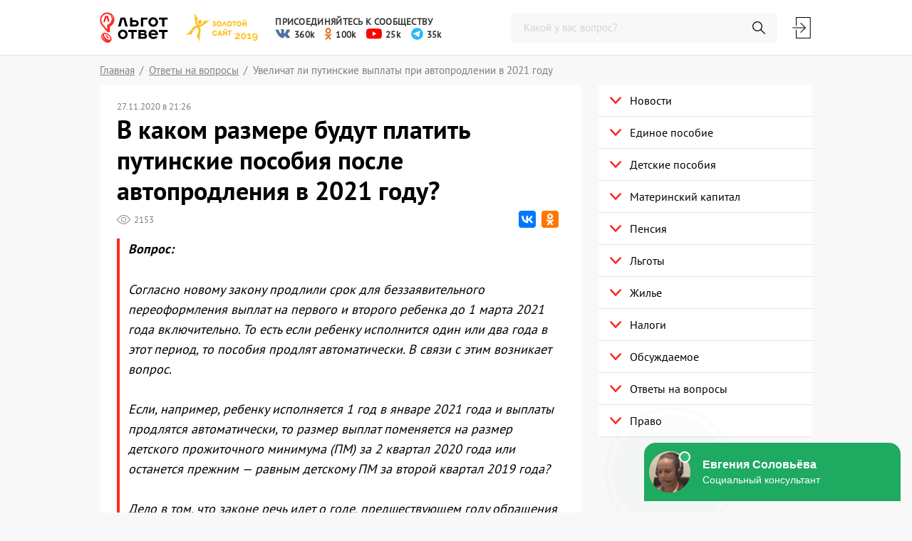

--- FILE ---
content_type: text/html; charset=UTF-8
request_url: https://lgototvet.ru/vopros-otvet/summa-putinskih-vyplat-v-2021-godu-pri-avtoprodlenii/
body_size: 19376
content:
<!DOCTYPE html>
<html lang="ru">
<head>
    <title>Размер путинского пособия в 2021 году после автоматического продления выплат | ЛьготОтвет</title>

    <script>window.yaContextCb = window.yaContextCb || []</script>
    <script src="https://yandex.ru/ads/system/context.js" async></script>

    <meta charset="utf-8">
    <meta http-equiv="X-UA-Compatible" content="IE=edge">
    <meta name="viewport"
          content="width=device-width, user-scalable=no, initial-scale=1.0, maximum-scale=1.0, minimum-scale=1.0">
    <link rel="apple-touch-icon" sizes="180x180"
          href="/wp-content/themes/posobie-expert/Assets/release/images/favicons/apple-touch-icon.png">
    <link rel="icon" type="image/png" sizes="32x32"
          href="/wp-content/themes/posobie-expert/Assets/release/images/favicons/favicon-32x32.png">
    <link rel="icon" type="image/png" sizes="192x192"
          href="/wp-content/themes/posobie-expert/Assets/release/images/favicons/android-chrome-192x192.png">
    <link rel="icon" type="image/png" sizes="16x16"
          href="/wp-content/themes/posobie-expert/Assets/release/images/favicons/favicon-16x16.png">
    <link rel="manifest"
          href="/wp-content/themes/posobie-expert/Assets/release/images/favicons/manifest.json">
    <link rel="mask-icon" color="#ff2c26"
          href="/wp-content/themes/posobie-expert/Assets/release/images/favicons/safari-pinned-tab.svg">
    <meta name="apple-mobile-web-app-title" content="lgototvet.ru">
    <meta name="application-name" content="lgototvet.ru">
    <meta name="msapplication-TileColor" content="#ff302a">
    <meta name="msapplication-TileImage"
          content="/wp-content/themes/posobie-expert/Assets/release/images/favicons/mstile-144x144.png">
    <meta name="theme-color" content="#ff2c26">
    <link rel="stylesheet" href="/wp-content/themes/posobie-expert/Assets/release/build/style.css">
    
<!-- All In One SEO Pack 3.6.2[44,123] -->
<meta name="description"  content="Если путинские выплаты продлятся автоматически (без подачи заявления) после 1 января 2021 года, то их размер увеличится или останется прежним?" />

<link rel="canonical" href="https://lgototvet.ru/vopros-otvet/summa-putinskih-vyplat-v-2021-godu-pri-avtoprodlenii/" />
<!-- All In One SEO Pack -->
		<script type="text/javascript">
			window._wpemojiSettings = {"baseUrl":"https:\/\/s.w.org\/images\/core\/emoji\/12.0.0-1\/72x72\/","ext":".png","svgUrl":"https:\/\/s.w.org\/images\/core\/emoji\/12.0.0-1\/svg\/","svgExt":".svg","source":{"concatemoji":"https:\/\/lgototvet.ru\/wp-includes\/js\/wp-emoji-release.min.js?ver=5.4.18"}};
			/*! This file is auto-generated */
			!function(e,a,t){var n,r,o,i=a.createElement("canvas"),p=i.getContext&&i.getContext("2d");function s(e,t){var a=String.fromCharCode;p.clearRect(0,0,i.width,i.height),p.fillText(a.apply(this,e),0,0);e=i.toDataURL();return p.clearRect(0,0,i.width,i.height),p.fillText(a.apply(this,t),0,0),e===i.toDataURL()}function c(e){var t=a.createElement("script");t.src=e,t.defer=t.type="text/javascript",a.getElementsByTagName("head")[0].appendChild(t)}for(o=Array("flag","emoji"),t.supports={everything:!0,everythingExceptFlag:!0},r=0;r<o.length;r++)t.supports[o[r]]=function(e){if(!p||!p.fillText)return!1;switch(p.textBaseline="top",p.font="600 32px Arial",e){case"flag":return s([127987,65039,8205,9895,65039],[127987,65039,8203,9895,65039])?!1:!s([55356,56826,55356,56819],[55356,56826,8203,55356,56819])&&!s([55356,57332,56128,56423,56128,56418,56128,56421,56128,56430,56128,56423,56128,56447],[55356,57332,8203,56128,56423,8203,56128,56418,8203,56128,56421,8203,56128,56430,8203,56128,56423,8203,56128,56447]);case"emoji":return!s([55357,56424,55356,57342,8205,55358,56605,8205,55357,56424,55356,57340],[55357,56424,55356,57342,8203,55358,56605,8203,55357,56424,55356,57340])}return!1}(o[r]),t.supports.everything=t.supports.everything&&t.supports[o[r]],"flag"!==o[r]&&(t.supports.everythingExceptFlag=t.supports.everythingExceptFlag&&t.supports[o[r]]);t.supports.everythingExceptFlag=t.supports.everythingExceptFlag&&!t.supports.flag,t.DOMReady=!1,t.readyCallback=function(){t.DOMReady=!0},t.supports.everything||(n=function(){t.readyCallback()},a.addEventListener?(a.addEventListener("DOMContentLoaded",n,!1),e.addEventListener("load",n,!1)):(e.attachEvent("onload",n),a.attachEvent("onreadystatechange",function(){"complete"===a.readyState&&t.readyCallback()})),(n=t.source||{}).concatemoji?c(n.concatemoji):n.wpemoji&&n.twemoji&&(c(n.twemoji),c(n.wpemoji)))}(window,document,window._wpemojiSettings);
		</script>
		<!-- lgototvet.ru is managing ads with Advanced Ads --><script>
						advanced_ads_ready=function(){var fns=[],listener,doc=typeof document==="object"&&document,hack=doc&&doc.documentElement.doScroll,domContentLoaded="DOMContentLoaded",loaded=doc&&(hack?/^loaded|^c/:/^loaded|^i|^c/).test(doc.readyState);if(!loaded&&doc){listener=function(){doc.removeEventListener(domContentLoaded,listener);window.removeEventListener("load",listener);loaded=1;while(listener=fns.shift())listener()};doc.addEventListener(domContentLoaded,listener);window.addEventListener("load",listener)}return function(fn){loaded?setTimeout(fn,0):fns.push(fn)}}();
						</script>
		<style type="text/css">
img.wp-smiley,
img.emoji {
	display: inline !important;
	border: none !important;
	box-shadow: none !important;
	height: 1em !important;
	width: 1em !important;
	margin: 0 .07em !important;
	vertical-align: -0.1em !important;
	background: none !important;
	padding: 0 !important;
}
</style>
	<link rel='stylesheet' id='protect-link-css-css'  href='https://lgototvet.ru/wp-content/plugins/wp-copy-protect-with-color-design/css/protect_style.css?ver=5.4.18' type='text/css' media='all' />
<link rel='stylesheet' id='wp-corrector-css'  href='https://lgototvet.ru/wp-content/plugins/wp-corrector/css/corrector.css?ver=5.4.18' type='text/css' media='all' />
<script type='text/javascript' src='https://lgototvet.ru/wp-includes/js/jquery/jquery.js?ver=1.12.4-wp'></script>
<script type='text/javascript' src='https://lgototvet.ru/wp-includes/js/jquery/jquery-migrate.min.js?ver=1.4.1'></script>
		
		<script type="text/javascript">
			jQuery(function($){
				$('.protect_contents-overlay').css('background-color', '#000000');
			});
		</script>

		
						<script type="text/javascript">
				jQuery(function($){
					$('img').attr('onmousedown', 'return false');
					$('img').attr('onselectstart','return false');
				    $(document).on('contextmenu',function(e){

							

				        return false;
				    });
				});
				</script>

									<style>
					* {
					   -ms-user-select: none; /* IE 10+ */
					   -moz-user-select: -moz-none;
					   -khtml-user-select: none;
					   -webkit-user-select: none;
					   -webkit-touch-callout: none;
					   user-select: none;
					   }

					   input,textarea,select,option {
					   -ms-user-select: auto; /* IE 10+ */
					   -moz-user-select: auto;
					   -khtml-user-select: auto;
					   -webkit-user-select: auto;
					   user-select: auto;
				       }
					</style>
					
														
					
								
				
								
				
				
				<!-- Og --><meta property="og:site_name" content="lgototvet.ru" /><meta property="og:type" content="article"><meta property="og:url" content="https://lgototvet.ru/vopros-otvet/summa-putinskih-vyplat-v-2021-godu-pri-avtoprodlenii/" /><meta property="og:title" content="В каком размере будут платить путинские пособия после автопродления в 2021 году?" /><meta property="og:description" content="Если путинские выплаты продлятся автоматически (без подачи заявления) после 1 января 2021 года, то их размер увеличится или останется прежним?" /><meta property="og:image" content="https://lgototvet.ru/wp-content/uploads/og/18821_ec9b18cc_630.jpg" /><meta property="vk:image" content="https://lgototvet.ru/wp-content/uploads/og/18821_ec9b18cc_536.jpg" /><meta property="twitter:image" content="https://lgototvet.ru/wp-content/uploads/og/18821_ec9b18cc_630.jpg" /><style type="text/css">.recentcomments a{display:inline !important;padding:0 !important;margin:0 !important;}</style><script data-ad-client="ca-pub-6547023176140506" async src="https://pagead2.googlesyndication.com/pagead/js/adsbygoogle.js"></script>    <script type="text/javascript" src="https://socialsend.ru/static/js/api/api.min.js"></script>
    <!-- Global site tag (gtag.js) - Google Analytics -->
    <script async src="https://www.googletagmanager.com/gtag/js?id=UA-41205314-1"></script>
    <script>
        window.dataLayer = window.dataLayer || [];

        function gtag() {
            dataLayer.push(arguments);
        }

        gtag('js', new Date());

        gtag('config', 'UA-41205314-1');
    </script>
    <!-- Yandex.Metrika counter -->
    <script type="text/javascript">
        (function (m, e, t, r, i, k, a) {
            m[i] = m[i] || function () {
                (m[i].a = m[i].a || []).push(arguments)
            };
            m[i].l = 1 * new Date();
            k = e.createElement(t), a = e.getElementsByTagName(t)[0], k.async = 1, k.src = r, a.parentNode.insertBefore(k, a)
        })
        (window, document, "script", "https://mc.yandex.ru/metrika/tag.js", "ym");
        ym(21346630, "init", {
            clickmap: true,
            trackLinks: true,
            accurateTrackBounce: true,
            webvisor: true
        });
    </script>
    <noscript>
        <div><img src="https://mc.yandex.ru/watch/21346630" style="position:absolute; left:-9999px;" alt=""/></div>
    </noscript>
    <!-- /Yandex.Metrika counter -->
    <script type="text/javascript">
        !function () {
            var t = document.createElement("script");
            t.type = "text/javascript", t.async = !0, t.src = "https://vk.com/js/api/openapi.js?166", t.onload = function () {
                VK.Retargeting.Init("VK-RTRG-196846-2Iw7i"), VK.Retargeting.Hit()
            }, document.head.appendChild(t)
        }();
    </script>
    <noscript>
        <img src="https://vk.com/rtrg?p=VK-RTRG-196846-2Iw7i" style="position:fixed; left:-999px;" alt=""/>
    </noscript>
</head>
<body>

    <div class="posob-telefonbar" id="posob-577316293"><div id='telefonbar_box'></div>
<style>
	#telefonbar_box { transform: none !important; }
</style>
<!--Площадка: lgototvet.ru NEW / * / *-->
<!--Тип баннера: Telefonbar Desktop-->
<!--Расположение: Перетяжка над сайтом-->
<script>
(function(w, n) {
    w[n] = w[n] || [];
    w[n].push([{
        ownerId: 253058,
        containerId: 'telefonbar_box',
        params: {
            pp: 'kbg',
            ps: 'dkcb',
            p2: 'gmad'
        },
	    onRender: function() { 	  
			setTimeout(function run() {
                if(typeof (window.headerTopOffset) === "function"){
	                window.headerTopOffset();
	            } else {
		            setTimeout(run, 100);
	            }  
            }, 100);			
		},
    }, ['desktop'], {
        tabletWidth: 1023,
        phoneWidth: 480,
        isAutoReloads: false
    }]);
})(window, 'adfoxAsyncParamsAdaptive');
</script>

<!--Площадка: lgototvet.ru NEW / * / *-->
<!--Тип баннера: Telefonbar Mobile-->
<!--Расположение: Перетяжка над сайтом-->
<script>
(function(w, n) {
    w[n] = w[n] || [];
    w[n].push([{
        ownerId: 253058,
        containerId: 'telefonbar_box',
        params: {
            pp: 'kbg',
            ps: 'dkcb',
            p2: 'gmac'
        },
	    onRender: function() { 	
			setTimeout(function run() {
                if(typeof (window.headerTopOffset) === "function"){
	                window.headerTopOffset();
	            } else {
		            setTimeout(run, 100);
	            }  
            }, 100);
		},
    }, ['tablet', 'phone'], {
        tabletWidth: 1023,
        phoneWidth: 480,
        isAutoReloads: false
    }]);
})(window, 'adfoxAsyncParamsAdaptive');
</script></div>
<header class="header">

    
    <div class="header__main">
        <div class="container">
            <div class="header__burger"><span></span><span></span><span></span></div>
            <div class="header__logo">
                <a class="logo" href="/"> <img
                            src="/wp-content/themes/posobie-expert/Assets/release/images/logo.svg"
                            alt=""></a>
            </div>
            <a class="header__fresh" href="#bottom_block_2">
                Свежее <span class="header__fresh-count">1</span>
            </a>
            <div class="header__prize">
                <img src="/wp-content/themes/posobie-expert/Assets/release/images/prize-gold-site.svg" alt="">
                <div class="header__prize-dropdown"></div>
            </div>
            <div class="header__social">
                <span class="header__social-title">Присоединяйтесь к сообществу</span>
                <div id="topbar" class="header__social-wrap">
                    <a id="top_social-2" class="header__social-item top_social" href="https://vk.com/lgototvet?utm_referrer=lgototvet_header" target="_blank" rel="noopener noreferrer"><img class="header__social-img" src="https://lgototvet.ru/wp-content/themes/posobie-expert/Assets/release/images/vk-social-network-logo.svg" alt="%1$s"><span class="header__social-count">360k</span></a><a id="top_social-3" class="header__social-item top_social" href="https://ok.ru/lgototvet?utm_referrer=lgototvet_header" target="_blank" rel="noopener noreferrer"><img class="header__social-img" src="https://lgototvet.ru/wp-content/themes/posobie-expert/Assets/release/images/odnoklassniki-logo.svg" alt="%1$s"><span class="header__social-count">100k</span></a><a id="top_social-4" class="header__social-item top_social" href="https://www.youtube.com/@lgototvet?utm_referrer=lgototvet_header" target="_blank" rel="noopener noreferrer"><img class="header__social-img" src="https://lgototvet.ru/wp-content/themes/posobie-expert/Assets/release/images/youtube-btn-hover.svg" alt="%1$s"><span class="header__social-count">25k</span></a><a id="top_social-5" class="header__social-item top_social" href="https://t.me/+vRO7ZTTYeb9hN2Iy" target="_blank" rel="noopener noreferrer"><img class="header__social-img" src="https://lgototvet.ru/wp-content/themes/posobie-expert/Assets/release/images/telegram-logo.svg" alt="%1$s"><span class="header__social-count">35k</span></a>                </div>
            </div>
            <div class="header__personal">
                <div class="header__search">
                    <div class="header__search__btn"></div>
                    <form class="search__form" role="search" method="get" id="searchform"
                          action="https://lgototvet.ru/">
                        <input class="search__field" type="text" placeholder="Какой у вас вопрос?"
                               value="" name="s"
                               id="s" data-required="true">
                        <input class="search__btn" type="submit">
                        <div class="search__close"><i class="svg-image-close svg-image-close-dims"></i></div>
                    </form>
                </div>

                <div id="ajax__account__menu"
                    <div class="header__account">
                        <div class="hint">
                            <i class="header__account__login js-show-auth" onclick="yaCounter21346630.reachGoal('click-auth-in-header');"></i>
                            <i class="header__account__icon hint__toggle"></i>
                            <div class="hint__popup">
                                <a class="hint__text">Выйти</a>
                            </div>
                        </div>
                    </div>
                </div>

                            </div>
        </div>
    </div>
</header>
    <main class="main main--breadcrumbs">
        <div class="breadcrumbs">
            <div class="container">
                <ul class="breadcrumbs-list" itemscope itemtype="http://schema.org/BreadcrumbList"><li class="breadcrumbs-list__item"><a class="breadcrumbs-list__link" href="https://lgototvet.ru"><span>Главная</span></a></li>
<li class="breadcrumbs-list__item" itemprop="itemListElement" itemscope itemtype="http://schema.org/ListItem"><a class="breadcrumbs-list__link" itemprop="item" href="https://lgototvet.ru/vopros-otvet/"><span itemprop="name">Ответы на вопросы</span><meta itemprop="position" content="1" /></a></li>
<li class="breadcrumbs-list__text">Увеличат ли путинские выплаты при автопродлении в 2021 году</li></ul>            </div>
        </div>
                <div class="container main__container">    <div class="content">
                    <article class="article" itemscope itemtype="https://schema.org/Article">
    <header class="article__header">
        <div class="article__header__top">
            
                            <time class="article__time" itemprop="datePublished"
                      datetime="2020-11-27T21:26:26+0300">
                    27.11.2020 в 21:26                </time>
                <time style="display: none" itemprop="dateModified"
                      datetime="2020-11-27T21:26:26+0300"></time>
                        </div>
        <div class="article__header__content">
            <h1 class="article__title" itemprop="headline">В каком размере будут платить путинские пособия после автопродления в 2021 году?</h1>
        </div>
        <div class="article__header__bottom">
            <div class="feedback">
                <span class="views feedback__item">
                    <i class="svg-image-views svg-image-views-dims views__icon"></i>
                    <span id="views__text" class="views__text"></span>
                </span>
                            </div>
            <div class="share">
                <div class="ya-share2" data-services="vkontakte,odnoklassniki" data-counter="ig"></div>
            </div>
        </div>
    </header>
    <div itemprop="articleBody">
        <p><cite><strong>Вопрос:</strong><br />
<br />
Согласно новому закону продлили срок для беззаявительного переоформления выплат на первого и второго ребенка до 1 марта 2021 года включительно. То есть если ребенку исполнится один или два года в этот период, то пособия продлят автоматически. В связи с этим возникает вопрос.<br />
<br />
Если, например, ребенку исполняется 1 год в январе 2021 года и выплаты продлятся автоматически, то размер выплат поменяется на размер детского прожиточного минимума (ПМ) за 2 квартал 2020 года или останется прежним — равным детскому ПМ за второй квартал 2019 года?<br />
<br />
Дело в том, что законе речь идет о годе, предшествующем году обращения за пособием. А в случае автоматического продления факта обращения как такового нет.<cite></p>
        <div class="posob-content_1" style="margin-bottom: 15px; " id="posob-727804669"><div id="content_1"></div>
<div id="feedot--phones-block--79168"></div>
</script></div>        <figure><img src="https://lgototvet.ru/wp-content/uploads/2020/11/summa-putinskih-posobij-pri-avtoprodlenii-v-2021-godu.jpg" alt="https://pixabay.com/photos/question-mark-question-symbol-463497/"><figcaption>Фото pixabay.com</figcaption></figure>
<p><strong>Отвечает Татьяна Доброхотова</strong>, юрист, сотрудница соцзащиты с многолетним стажем (проводит бесплатные консультации по социальным вопросам <a target="_blank" href="https://vk.com/soc_zashita" rel="noopener noreferrer">в группе «ВКонтакте»</a>):</p>
<p><cite style="font-style: normal;">В соответствии с Федеральным законом <a target="_blank" href="https://www.consultant.ru/document/cons_doc_LAW_366079/" rel="noopener noreferrer">№ 345-ФЗ </a>от 27.10.2020 <em>«О внесении изменений в статью 2 Федерального закона «Об особенностях исчисления пособий по временной нетрудоспособности и осуществления ежемесячных выплат в связи с рождением (усыновлением) первого или второго ребенка»</em> установлено, что с 1 апреля 2020 года по 1 марта 2021 года включительно ежемесячная выплата в связи с рождением (усыновлением) первого или второго ребенка гражданам с детьми, достигшими в указанный период возраста одного года или двух лет, имеющим право на указанную выплату в соответствии с Федеральным законом <a target="_blank" href="https://www.consultant.ru/document/cons_doc_LAW_286470/" rel="noopener noreferrer">№ 418-ФЗ</a> от 28.12.2017 <em>«О ежемесячных выплатах семьям, имеющим детей»</em>, назначается без подачи такими гражданами заявлений. Никаких других изменений законодательством не вносилось, следовательно, при автоматическом продлении пособия в январе 2021 года размер ежемесячной выплаты в связи с рождением (усыновлением) первого или второго ребенка будет осуществляться в размере прожиточного минимума для детей, установленного в субъекте Российской Федерации за второй квартал 2020 года.</cite></p>
<hr>
<h2>Пояснение редакции «ЛьготОтвет»</h2>
<p>Иначе говоря, «путинские» выплаты, которые в 2021 году продлят автоматически, будут платить в увеличенном<a href="#link" style="text-decoration: none;">*</a> размере относительно 2020 года. То есть абсолютно по тому же принципу, как если бы родители подавали заявление и документы в стандартном порядке.</p>
<div class='alert'><div class='alert__title'>Вывод:</div><p>Размер «президентских» пособий, которые будут назначать в 2021 году как автоматически, так и по обращениям граждан, будет равен величине детского прожиточного минимума в конкретном регионе за второй квартал 2020 года.</p></div>
<div class="posob-content_desktop_3" style="text-align: center; margin-bottom: 15px; " id="posob-1186716189"><!--AdFox START-->
<!--prospectro-->
<!--Площадка: lgototvet.ru / * / *-->
<!--Тип баннера: Content Desktop-->
<!--Расположение: 3-й-->
<div id="content_desktop_3"></div>
<div id="feedot--inline-form--79170"></div></div><p style="font-style: italic; padding-left: 30px" id="link">* Исключение из всех регионов составляет лишь Чукотский автономный округ, где прожиточный минимум на ребенка снизился: в 2020 году сумма выплат составляла 23272 рубля, а в 2021 будет равна 22982 рублям.</p>
                    <meta id="identifier" itemprop="identifier" content="18821">
            <meta itemprop="mainEntityOfPage" content="https://lgototvet.ru/vopros-otvet/summa-putinskih-vyplat-v-2021-godu-pri-avtoprodlenii/">
            
                            <div style="display:none" itemtype="http://schema.org/Organization" itemprop="author" itemscope>
                    <meta itemprop="telephone" content="+74832590607">
                    <p itemprop="address">Брянск, ул Ульянова, дом 4, офис 414</p>
                    <meta itemprop="name" content="ЛьготОтвет">
                </div>
            
            <div style="display: none" itemprop="publisher" itemtype="http://schema.org/Organization"
                 itemscope>
                <meta itemprop="name" content="RedRocketMedia">
                <link itemprop="url" href="https://redrocketmedia.ru">
                <meta itemprop="telephone" content="+74832590607">
                <meta itemprop="email" href="info@redrocketmedia.ru">
                <p itemprop="brand" itemtype="http://schema.org/Brand" itemscope>
                    <span itemprop="name">RedRocketMedia</span>
                </p>
                <div itemprop="logo" itemtype="http://schema.org/ImageObject" itemscope>
                    <meta itemprop="thumbnail" content="https://redrocketmedia.ru/images/logo.png"/>
                    <link itemprop="url" href="https://redrocketmedia.ru/images/logo.png">
                </div>
                <p itemprop="address">Брянск, ул Ульянова, дом 4, офис 414</p>
            </div>
            <img style="display: none" itemprop="image" src="https://lgototvet.ru/wp-content/uploads/2020/11/summa-putinskih-posobij-pri-avtoprodlenii-v-2021-godu.jpg">
                </div>
</article>
<section class="article-mark">
    <h5 class="article-mark__title">Оцените статью и поделитесь с друзьями</h5>
    <div class="article-mark__content">
        <div class="article-mark__item">
            <div class="rating">
                <div class="rating-stars not-voiced">
                                            <input type="radio" name="rating"
                               id="mark5">
                        <label for="mark5">
                            <span class="rating-stars__img ajax-rating" data-post="18821"
                                  data-rating="5"></span>
                        </label>
                        <input type="radio" name="rating"
                               id="mark4.5">
                        <label class="rating-average" for="mark4.5">
                            <span class="rating-stars__img rating-average__img ajax-rating" data-post="18821"
                                  data-rating="4.5"></span>
                        </label>
                                                <input type="radio" name="rating"
                               id="mark4">
                        <label for="mark4">
                            <span class="rating-stars__img ajax-rating" data-post="18821"
                                  data-rating="4"></span>
                        </label>
                        <input type="radio" name="rating"
                               id="mark3.5">
                        <label class="rating-average" for="mark3.5">
                            <span class="rating-stars__img rating-average__img ajax-rating" data-post="18821"
                                  data-rating="3.5"></span>
                        </label>
                                                <input type="radio" name="rating"
                               id="mark3">
                        <label for="mark3">
                            <span class="rating-stars__img ajax-rating" data-post="18821"
                                  data-rating="3"></span>
                        </label>
                        <input type="radio" name="rating"
                               id="mark2.5">
                        <label class="rating-average" for="mark2.5">
                            <span class="rating-stars__img rating-average__img ajax-rating" data-post="18821"
                                  data-rating="2.5"></span>
                        </label>
                                                <input type="radio" name="rating"
                               id="mark2">
                        <label for="mark2">
                            <span class="rating-stars__img ajax-rating" data-post="18821"
                                  data-rating="2"></span>
                        </label>
                        <input type="radio" name="rating"
                               id="mark1.5">
                        <label class="rating-average" for="mark1.5">
                            <span class="rating-stars__img rating-average__img ajax-rating" data-post="18821"
                                  data-rating="1.5"></span>
                        </label>
                                                <input type="radio" name="rating"
                               id="mark1">
                        <label for="mark1">
                            <span class="rating-stars__img ajax-rating" data-post="18821"
                                  data-rating="1"></span>
                        </label>
                        <input type="radio" name="rating"
                               id="mark0.5">
                        <label class="rating-average" for="mark0.5">
                            <span class="rating-stars__img rating-average__img ajax-rating" data-post="18821"
                                  data-rating="0.5"></span>
                        </label>
                                            <span id="ratings-message" class="ratings-message">Поставьте оценку</span>
                </div>
                <div id="rating-num" class="rating-num">5</div>
            </div>
            <span class="ratings-all">Всего голосов: <span id="ratings-all"></span></span>
        </div>
        <div class="article-mark__item">
            <div class="share">
                <div class="ya-share2" data-services="vkontakte,odnoklassniki,viber,whatsapp,telegram"></div>
            </div>
        </div>
    </div>
    <div class="article-mark__error">
        <p>Нашли ошибку?<br> Помогите <a class="js-show-error" href="#">исправить</a>.</p>
    </div>
</section>
    <section class="questions">
        <div class="posob-after_content" style="text-align: center; " id="posob-1196950357"><div id='after_content'></div>
<!--Площадка: lgototvet.ru NEW / * / *-->
<!--Тип баннера: Content Desktop-->
<!--Расположение: After Content-->
<script>
(function(w, n) {
    w[n] = w[n] || [];
    w[n].push([{
        ownerId: 253058,
        containerId: 'after_content',
        params: {
            pp: 'kvd',
            ps: 'dkcb',
            p2: 'fqwc'
        }
    }, ['desktop'], {
        tabletWidth: 1023,
        phoneWidth: 480,
        isAutoReloads: false
    }]);
})(window, 'adfoxAsyncParamsAdaptive');
</script>

<!--Площадка: lgototvet.ru NEW / * / *-->
<!--Тип баннера: Content Mobile-->
<!--Расположение: After Content-->
<script>
(function(w, n) {
    w[n] = w[n] || [];
    w[n].push([{
        ownerId: 253058,
        containerId: 'after_content',
        params: {
            pp: 'kvd',
            ps: 'dkcb',
            p2: 'fqwb'
        }
    }, ['tablet', 'phone'], {
        tabletWidth: 1023,
        phoneWidth: 480,
        isAutoReloads: false
    }]);
})(window, 'adfoxAsyncParamsAdaptive');
</script></div>    </section>

    <section class="comments" id="comment-section">
                
            <div id="ajax_comment__container" data-id="18821">
                <div class="comments__content" id="article-comments">
            <div class="comments__header">
                <h3 class="comments__title js-show-comments">Комментарии <span
                            class="gray">0</span></h3>
                            </div>
            <div class="comments-wrap js-show-comments active">
                <div class="comments-inner">
                    <ul id="comments-items" class="comments-items">
                                            </ul>
                                    </div>
            </div>
            <div class="comments-form">
                <div class="comments-form__title">Поделитесь мнением</div>
                <form action="/wp-comments-post.php" method="post" class="comment-form comments__form" novalidate="">
                    <input type="hidden" name="comment_post_ID" value="18821" id="comment_post_ID">
                    <input type="hidden" name="comment_parent" id="comment_parent" value="0">
                    <textarea id="comment" name="comment" maxlength="65525" required="required"></textarea>
                                        <input id="submit" class="comment-submit btn js-show-auth"                            type="submit" onclick="return window.PosobieComments.submit.send(this);" value="Отправить">
                </form>
            </div>
        </div>
            </div>
    </section>




<div class="posob-bottom" style="margin-bottom: 20px; " id="posob-1308587632"><div id='bottom_block'></div>
<div id="feedot--phones-block--79167"></div>
</script></div><div class="posob-bottom_2" id="posob-576168533"><div id='bottom_block_2'></div>
<!--AdFox START-->
<!--prospectro-->
<!--Площадка: lgototvet.ru / * / *-->
<!--Тип баннера: Banner Mobile-->
<!--Расположение: Bottom 2-й-->
<script>
(function(w, n) {
    w[n] = w[n] || [];
    w[n].push([{
        ownerId: 253058,
        containerId: 'bottom_block_2',
        params: {
            pp: 'ydu',
            ps: 'dkcb',
            p2: 'frbi'
        },
		onRender: function() { 
			var i = 0;
			var time2 = setInterval(function(){
				if (typeof (window.ScrollVertical) === "object") {
					window.ScrollVertical.start();
					window.Opinions.init(); 
					setTimeout(function () {window.FixedBlock.start();},500);
					clearInterval(time2)
				} else {
					if (i==10) {
						clearInterval(time2)
					}
				i++
				}
			}, 100);
		},
    }, ['tablet', 'phone'], {
        tabletWidth: 1023,
        phoneWidth: 480,
        isAutoReloads: false
    }]);
})(window, 'adfoxAsyncParamsAdaptive');
</script></div>
            </div>
<aside class="sidebar">
    <div class="posob-sidebar_right_1" id="posob-227585524"><!--AdFox START-->
<!--prospectro-->
<!--Площадка: lgototvet.ru / * / *-->
<!--Тип баннера: Sidebar Right-->
<!--Расположение: 1-й-->
<div id="sidebar_right_1"></div>
<script>
    (function(w, n) {
    w[n] = w[n] || [];
    w[n].push([{
        ownerId: 253058,
        containerId: 'sidebar_right_1',
        params: {
            pp: 'kuv',
            ps: 'dkcb',
            p2: 'fqwd'
        },
		onRender: function() { 
			var i = 0;
			var time = setInterval(function(){
				if (typeof (window.ScrollVertical) === "object") {
					window.ScrollVertical.start();
					window.Opinions.init(); 
					setTimeout(function () {window.FixedBlock.start();},500);
					clearInterval(time)
				} else {
					if (i==10) {
						clearInterval(time)
					}
				i++
				}
			}, 100);
		},
    }, ['desktop'], {
        tabletWidth: 1023,
        phoneWidth: 480,
        isAutoReloads: false
     }]);
})(window, 'adfoxAsyncParamsAdaptive');
</script></div>    <div class="sidebar__menu">
        <nav class="menu">
            <ul class="menu-list menu-list--main"><li class="menu-list__item"><span class="menu-list__toggle menu-list__item-wrap">
                         <span class="menu-list__icon"><i class="svg-image-blue-arrow svg-image-blue-arrow-dims"></i>
                         </span>
                         <a href="https://lgototvet.ru/news/" class="menu-list__text">Новости</a></span><ul class="menu-list">	<li class="menu-list__item"><span class="menu-list__toggle menu-list__item-wrap">
                         
                         <a href="https://lgototvet.ru/news/detskie-posobiya-v-sentyabre-2025/" class="menu-list__text">Выплаты в сентябре 2025 года</a></span></li>
	<li class="menu-list__item"><span class="menu-list__toggle menu-list__item-wrap">
                         
                         <a href="https://lgototvet.ru/news/grafik-vyplaty-detskih-posobij-2025/" class="menu-list__text">График выплаты детских пособий от СФР в 2025 году</a></span></li>
	<li class="menu-list__item"><span class="menu-list__toggle menu-list__item-wrap">
                         
                         <a href="https://lgototvet.ru/news/vyplaty-i-pensiya-detyam-invalidam-v-2025-godu/" class="menu-list__text">Выплаты и пенсия детям-инвалидам в 2025 году</a></span></li>
</ul>
</li>
<li class="menu-list__item"><span class="menu-list__toggle menu-list__item-wrap">
                         <span class="menu-list__icon"><i class="svg-image-blue-arrow svg-image-blue-arrow-dims"></i>
                         </span>
                         <a href="https://lgototvet.ru/edinoe-posobie/" class="menu-list__text">Единое пособие</a></span><ul class="menu-list">	<li class="menu-list__item"><span class="menu-list__toggle menu-list__item-wrap">
                         
                         <a href="https://lgototvet.ru/edinoe-posobie/razmer-vyplaty-na-detej-v-2025-godu/" class="menu-list__text">Размер пособия в 2025 году</a></span></li>
	<li class="menu-list__item"><span class="menu-list__toggle menu-list__item-wrap">
                         
                         <a href="https://lgototvet.ru/edinoe-posobie/na-rannih-srokah-beremennosti-2025/" class="menu-list__text">Размер единого пособия беременным в 2025 году</a></span></li>
	<li class="menu-list__item"><span class="menu-list__toggle menu-list__item-wrap">
                         <span class="menu-list__icon"><i class="svg-image-blue-arrow svg-image-blue-arrow-dims"></i>
                         </span>
                         <a href="https://lgototvet.ru/edinoe-posobie/kogda-prodlevat-vyplatu-na-detej-2025/" class="menu-list__text">Продление единого пособия</a></span><ul class="menu-list">		<li class="menu-list__item-wrap"><a href="https://lgototvet.ru/edinoe-posobie/pochemu-ne-prihodit-v-techenie-5-dnej/" class="menu-list__link">Когда первая выплата при продлении единого пособия</a></li>
		<li class="menu-list__item-wrap"><a href="https://lgototvet.ru/edinoe-posobie/otmetit-hotya-by-odnogo-rebenka-gosuslugi/" class="menu-list__link">Необходимо отметить хотя бы одного ребенка на Госуслугах</a></li>
	</ul>
</li>
	<li class="menu-list__item"><span class="menu-list__toggle menu-list__item-wrap">
                         
                         <a href="https://lgototvet.ru/edinoe-posobie/zakon-s-1-yanvarya-2023-goda/" class="menu-list__text">Закон о едином пособии</a></span></li>
	<li class="menu-list__item"><span class="menu-list__toggle menu-list__item-wrap">
                         <span class="menu-list__icon"><i class="svg-image-blue-arrow svg-image-blue-arrow-dims"></i>
                         </span>
                         <a href="https://lgototvet.ru/edinoe-posobie/pravila-naznacheniya-i-vyplaty-2023/" class="menu-list__text">Правила получения</a></span><ul class="menu-list">		<li class="menu-list__item-wrap"><a href="https://lgototvet.ru/edinoe-posobie/novye-pravila-vyplaty-v-2025-godu/" class="menu-list__link">Новые правила в 2025 году</a></li>
		<li class="menu-list__item-wrap"><a href="https://lgototvet.ru/edinoe-posobie/po-beremennosti-na-rannih-srokah-2023/" class="menu-list__link">Правила выплаты беременным</a></li>
		<li class="menu-list__item-wrap"><a href="https://lgototvet.ru/edinoe-posobie/dlya-mnogodetnyh-semej/" class="menu-list__link">Условия для многодетных семей</a></li>
		<li class="menu-list__item-wrap"><a href="https://lgototvet.ru/edinoe-posobie/edinstvennomu-roditelyu/" class="menu-list__link">Может ли мать-одиночка получить единое пособие</a></li>
		<li class="menu-list__item-wrap"><a href="https://lgototvet.ru/edinoe-posobie/novye-pravila-dlya-samozanyatyh-2025/" class="menu-list__link">Как оформить самозанятым</a></li>
		<li class="menu-list__item-wrap"><a href="https://lgototvet.ru/edinoe-posobie/do-17-let-vklyuchitelno-ili-net/" class="menu-list__link">До 17 лет включительно или нет</a></li>
		<li class="menu-list__item-wrap"><a href="https://lgototvet.ru/vopros-otvet/pochemu-v-edinom-posobii-pustoj-mesyac/" class="menu-list__link">Пустой месяц в едином пособии</a></li>
	</ul>
</li>
	<li class="menu-list__item"><span class="menu-list__toggle menu-list__item-wrap">
                         
                         <a href="https://lgototvet.ru/edinoe-posobie/pravila-vyplaty-v-moskve/" class="menu-list__text">Единое пособие в Москве</a></span></li>
	<li class="menu-list__item"><span class="menu-list__toggle menu-list__item-wrap">
                         <span class="menu-list__icon"><i class="svg-image-blue-arrow svg-image-blue-arrow-dims"></i>
                         </span>
                         <a href="https://lgototvet.ru/edinoe-posobie/kompleksnaya-ocenka-nuzhdaemosti/" class="menu-list__text">Комплексная оценка нуждаемости в 2025 году</a></span><ul class="menu-list">		<li class="menu-list__item-wrap"><a href="https://lgototvet.ru/edinoe-posobie/kakie-dohody-uchityvayutsya-pri-naznachenii/" class="menu-list__link">Какие доходы учитываются</a></li>
		<li class="menu-list__item-wrap"><a href="https://lgototvet.ru/edinoe-posobie/kakoe-imushchestvo-uchityvaetsya-pri-naznachenii/" class="menu-list__link">Как учитывается имущество</a></li>
		<li class="menu-list__item-wrap"><a href="https://lgototvet.ru/edinoe-posobie/pravilo-nulevogo-dohoda/" class="menu-list__link">Правило нулевого дохода</a></li>
		<li class="menu-list__item-wrap"><a href="https://lgototvet.ru/edinoe-posobie/schitayut-li-v-dohod-dekretnye-vyplaty/" class="menu-list__link">Как учитываются декретные выплаты при расчете дохода</a></li>
		<li class="menu-list__item-wrap"><a href="https://lgototvet.ru/edinoe-posobie/kak-uchityvayutsya-procenty-po-vkladam/" class="menu-list__link">Как учитываются проценты по вкладам для единого пособия</a></li>
	</ul>
</li>
	<li class="menu-list__item"><span class="menu-list__toggle menu-list__item-wrap">
                         <span class="menu-list__icon"><i class="svg-image-blue-arrow svg-image-blue-arrow-dims"></i>
                         </span>
                         <a href="https://lgototvet.ru/edinoe-posobie/kak-podat-zayavlenie-i-dokumenty/" class="menu-list__text">Как оформить единое пособие</a></span><ul class="menu-list">		<li class="menu-list__item-wrap"><a href="https://lgototvet.ru/edinoe-posobie/mozhno-li-perepodat-zayavlenie-posle-odobreniya/" class="menu-list__link">Можно ли переподать заявление после одобрения</a></li>
		<li class="menu-list__item-wrap"><a href="https://lgototvet.ru/edinoe-posobie/mogut-li-otmenit-posle-odobreniya/" class="menu-list__link">Могут ли отменить единое пособие после одобрения</a></li>
		<li class="menu-list__item-wrap"><a href="https://lgototvet.ru/edinoe-posobie/pochemu-naznachili-na-6-mesyacev/" class="menu-list__link">Могут ли единое пособие назначить на полгода</a></li>
	</ul>
</li>
	<li class="menu-list__item"><span class="menu-list__toggle menu-list__item-wrap">
                         
                         <a href="https://lgototvet.ru/edinoe-posobie/kak-vyplachivaetsya-posle-odobreniya/" class="menu-list__text">Как выплачивается пособие после одобрения заявления</a></span></li>
	<li class="menu-list__item"><span class="menu-list__toggle menu-list__item-wrap">
                         
                         <a href="https://lgototvet.ru/vopros-otvet/otkazali-v-edinom-posobii-prichiny-otkaza-i-chto-delat/" class="menu-list__text">Что делать, если пришел отказ</a></span></li>
</ul>
</li>
<li class="menu-list__item"><span class="menu-list__toggle menu-list__item-wrap">
                         <span class="menu-list__icon"><i class="svg-image-blue-arrow svg-image-blue-arrow-dims"></i>
                         </span>
                         <a href="https://lgototvet.ru/detskie-posobiya/" class="menu-list__text">Детские пособия</a></span><ul class="menu-list">	<li class="menu-list__item"><span class="menu-list__toggle menu-list__item-wrap">
                         
                         <a href="https://lgototvet.ru/detskie-posobiya/po-beremennosti-i-rodam/" class="menu-list__text">По беременности и родам</a></span></li>
	<li class="menu-list__item"><span class="menu-list__toggle menu-list__item-wrap">
                         
                         <a href="https://lgototvet.ru/detskie-posobiya/dekretnyj-otpusk/" class="menu-list__text">Декретный отпуск</a></span></li>
	<li class="menu-list__item"><span class="menu-list__toggle menu-list__item-wrap">
                         <span class="menu-list__icon"><i class="svg-image-blue-arrow svg-image-blue-arrow-dims"></i>
                         </span>
                         <a href="https://lgototvet.ru/detskie-posobiya/edinovremennoe-pri-rozhdenii-rebenka-2025/" class="menu-list__text">Единовременное пособие при рождении ребенка в 2025 году</a></span><ul class="menu-list">		<li class="menu-list__item-wrap"><a href="https://lgototvet.ru/detskie-posobiya/vyplaty-pri-rozhdenii-pervogo-rebenka-2025/" class="menu-list__link">При рождении первого ребенка</a></li>
		<li class="menu-list__item-wrap"><a href="https://lgototvet.ru/detskie-posobiya/vyplaty-pri-rozhdenii-vtorogo-rebenka-2025/" class="menu-list__link">При рождении второго ребенка</a></li>
		<li class="menu-list__item-wrap"><a href="https://lgototvet.ru/detskie-posobiya/vyplaty-pri-rozhdenii-tretego-rebenka-2025/" class="menu-list__link">При рождении третьего ребенка</a></li>
	</ul>
</li>
	<li class="menu-list__item"><span class="menu-list__toggle menu-list__item-wrap">
                         <span class="menu-list__icon"><i class="svg-image-blue-arrow svg-image-blue-arrow-dims"></i>
                         </span>
                         <a href="https://lgototvet.ru/detskie-posobiya/ezhemesyachnye/" class="menu-list__text">Ежемесячные пособия</a></span><ul class="menu-list">		<li class="menu-list__item-wrap"><a href="https://lgototvet.ru/detskie-posobiya/po-uhodu-za-rebenkom/" class="menu-list__link">Пособие по уходу за ребенком</a></li>
		<li class="menu-list__item-wrap"><a href="https://lgototvet.ru/detskie-posobiya/putinskie-vyplaty-na-detej-2025/" class="menu-list__link">Путинские выплаты на первого ребенка до 3 лет в 2025 году</a></li>
		<li class="menu-list__item-wrap"><a href="https://lgototvet.ru/detskie-posobiya/za-kakoj-period-berutsya-dohody-v-2025-godu/" class="menu-list__link">За какой период берутся доходы на пособия в 2025 году</a></li>
		<li class="menu-list__item-wrap"><a href="https://lgototvet.ru/vopros-otvet/kogda-prodlevat-detskie-posobiya-v-2025-godu/" class="menu-list__link">Когда подавать на продление детских пособий в 2025 году</a></li>
	</ul>
</li>
	<li class="menu-list__item"><span class="menu-list__toggle menu-list__item-wrap">
                         
                         <a href="https://lgototvet.ru/detskie-posobiya/regiony/" class="menu-list__text">Детские пособия в регионах</a></span></li>
</ul>
</li>
<li class="menu-list__item"><span class="menu-list__toggle menu-list__item-wrap">
                         <span class="menu-list__icon"><i class="svg-image-blue-arrow svg-image-blue-arrow-dims"></i>
                         </span>
                         <a href="https://lgototvet.ru/materinskiy-kapital/" class="menu-list__text">Материнский капитал</a></span><ul class="menu-list">	<li class="menu-list__item"><span class="menu-list__toggle menu-list__item-wrap">
                         
                         <a href="https://lgototvet.ru/materinskiy-kapital/v-2025-godu/" class="menu-list__text">Материнский капитал в 2025</a></span></li>
	<li class="menu-list__item"><span class="menu-list__toggle menu-list__item-wrap">
                         <span class="menu-list__icon"><i class="svg-image-blue-arrow svg-image-blue-arrow-dims"></i>
                         </span>
                         <a href="https://lgototvet.ru/materinskiy-kapital/na-chto-mozhno-potratit/" class="menu-list__text">На что можно потратить материнский капитал</a></span><ul class="menu-list">		<li class="menu-list__item-wrap"><a href="https://lgototvet.ru/vopros-otvet/matkapital-na-uluchshenie-zhilishchnyh-uslovij/" class="menu-list__link">Материнский капитал на улучшение жилищных условий</a></li>
		<li class="menu-list__item-wrap"><a href="https://lgototvet.ru/materinskiy-kapital/ezhemesyachnaya-vyplata-do-3-let/" class="menu-list__link">Ежемесячные выплаты из материнского капитала</a></li>
		<li class="menu-list__item-wrap"><a href="https://lgototvet.ru/news/kak-poluchit-10-tysyach-iz-materinskogo-kapitala/" class="menu-list__link">Выплата до 10 тысяч рублей из остатков средств маткапитала</a></li>
		<li class="menu-list__item-wrap"><a href="https://lgototvet.ru/materinskiy-kapital/kak-oplatit-obuchenie/" class="menu-list__link">Как оплатить обучение ребенка</a></li>
		<li class="menu-list__item-wrap"><a href="https://lgototvet.ru/materinskiy-kapital/kak-oplatit-detskij-sad/" class="menu-list__link">Оплата детского сада материнским капиталом</a></li>
		<li class="menu-list__item-wrap"><a href="https://lgototvet.ru/materinskiy-kapital/na-pensiyu/" class="menu-list__link">На накопительную пенсию</a></li>
		<li class="menu-list__item-wrap"><a href="https://lgototvet.ru/news/materinskij-kapital-na-rebenka-invalida-novyj-perechen/" class="menu-list__link">На ребенка-инвалида</a></li>
	</ul>
</li>
	<li class="menu-list__item"><span class="menu-list__toggle menu-list__item-wrap">
                         
                         <a href="https://lgototvet.ru/materinskiy-kapital/regionalniy/" class="menu-list__text">Региональный маткапитал</a></span></li>
	<li class="menu-list__item"><span class="menu-list__toggle menu-list__item-wrap">
                         
                         <a href="https://lgototvet.ru/materinskiy-kapital/na-pokupku-avtomobilya/" class="menu-list__text">Материнский капитал на покупку автомобиля</a></span></li>
</ul>
</li>
<li class="menu-list__item"><span class="menu-list__toggle menu-list__item-wrap">
                         <span class="menu-list__icon"><i class="svg-image-blue-arrow svg-image-blue-arrow-dims"></i>
                         </span>
                         <a href="https://lgototvet.ru/pensiya/" class="menu-list__text">Пенсия</a></span><ul class="menu-list">	<li class="menu-list__item"><span class="menu-list__toggle menu-list__item-wrap">
                         
                         <a href="https://lgototvet.ru/news/indeksaciya-pensij-i-socialnyh-vyplat-v-2025-godu/" class="menu-list__text">Индексация пенсий в 2025 году</a></span></li>
	<li class="menu-list__item"><span class="menu-list__toggle menu-list__item-wrap">
                         
                         <a href="https://lgototvet.ru/news/prinyat-zakon-ob-indeksacii-pensij-rabotayushchim-pensioneram/" class="menu-list__text">Принят закон об индексации пенсий работающим пенсионерам</a></span></li>
	<li class="menu-list__item"><span class="menu-list__toggle menu-list__item-wrap">
                         
                         <a href="https://lgototvet.ru/pensiya/kto-vyhodit-v-2025-godu/" class="menu-list__text">Выход на пенсию в 2025 году</a></span></li>
	<li class="menu-list__item"><span class="menu-list__toggle menu-list__item-wrap">
                         
                         <a href="https://lgototvet.ru/pensiya/edinovremennaya-vyplata-pensionnyh-nakoplenij-2024/" class="menu-list__text">Единовременная выплата пенсионных накоплений</a></span></li>
	<li class="menu-list__item"><span class="menu-list__toggle menu-list__item-wrap">
                         
                         <a href="https://lgototvet.ru/news/vyplaty-po-uhodu-za-pozhilymi-i-invalidami-izmeneniya-s-2025-goda/" class="menu-list__text">С 2025 года отменят пособие по уходу за пенсионерами и будет новая надбавка к пенсии</a></span></li>
	<li class="menu-list__item"><span class="menu-list__toggle menu-list__item-wrap">
                         
                         <a href="https://lgototvet.ru/vopros-otvet/skolko-nuzhno-ballov-dlya-horoshej-pensii/" class="menu-list__text">Сколько нужно баллов для хорошей пенсии в 2024 году</a></span></li>
	<li class="menu-list__item"><span class="menu-list__toggle menu-list__item-wrap">
                         
                         <a href="https://lgototvet.ru/news/vyplaty-pensioneram-ko-dnyu-pozhilogo-cheloveka-v-2024-godu/" class="menu-list__text">Выплаты к Дню пожилого человека в 2024 году</a></span></li>
	<li class="menu-list__item"><span class="menu-list__toggle menu-list__item-wrap">
                         <span class="menu-list__icon"><i class="svg-image-blue-arrow svg-image-blue-arrow-dims"></i>
                         </span>
                         <a href="https://lgototvet.ru/vopros-otvet/kakie-pribavki-i-doplaty-k-pensii-2024/" class="menu-list__text">Какие есть прибавки и доплаты к пенсии в 2024 году</a></span><ul class="menu-list">		<li class="menu-list__item-wrap"><a href="https://lgototvet.ru/news/povyshenie-pensii-s-1-aprelya-2024/" class="menu-list__link">Пенсии с 1 апреля 2024 года</a></li>
		<li class="menu-list__item-wrap"><a href="https://lgototvet.ru/news/povyshenie-voennoj-pensii-s-1-oktyabrya-2024-goda/" class="menu-list__link">Повышение пенсии военным пенсионерам с 1 октября 2024</a></li>
		<li class="menu-list__item-wrap"><a href="https://lgototvet.ru/news/pensii-s-1-avgusta-2024/" class="menu-list__link">Пенсии с 1 августа 2024 &#8212; кому повысят и на сколько</a></li>
		<li class="menu-list__item-wrap"><a href="https://lgototvet.ru/news/v-avguste-2024-rabotayushchim-pensioneram-povysyat-pensii/" class="menu-list__link">В августе 2024 работающим пенсионерам повысят пенсию</a></li>
		<li class="menu-list__item-wrap"><a href="https://lgototvet.ru/news/pensii-s-1-sentyabrya-2024-i-novye-vyplaty-pensioneram/" class="menu-list__link">Пенсии с 1 сентября 2024 и единовременные выплаты пенсионерам</a></li>
	</ul>
</li>
</ul>
</li>
<li class="menu-list__item"><span class="menu-list__toggle menu-list__item-wrap">
                         <span class="menu-list__icon"><i class="svg-image-blue-arrow svg-image-blue-arrow-dims"></i>
                         </span>
                         <a href="https://lgototvet.ru/lgoty/" class="menu-list__text">Льготы</a></span><ul class="menu-list">	<li class="menu-list__item"><span class="menu-list__toggle menu-list__item-wrap">
                         <span class="menu-list__icon"><i class="svg-image-blue-arrow svg-image-blue-arrow-dims"></i>
                         </span>
                         <a href="https://lgototvet.ru/news/novye-pravila-socialnogo-kontrakta-2024/" class="menu-list__text">Социальный контракт</a></span><ul class="menu-list">		<li class="menu-list__item-wrap"><a href="https://lgototvet.ru/news/testirovanie-dlya-soc-kontrakta-msp-rf/" class="menu-list__link">Тестирование для получения социального контракта</a></li>
	</ul>
</li>
	<li class="menu-list__item"><span class="menu-list__toggle menu-list__item-wrap">
                         <span class="menu-list__icon"><i class="svg-image-blue-arrow svg-image-blue-arrow-dims"></i>
                         </span>
                         <a href="https://lgototvet.ru/news/ukaz-prezidenta-o-mnogodetnyh-semyah-2024/" class="menu-list__text">Статус многодетных семей</a></span><ul class="menu-list">		<li class="menu-list__item-wrap"><a href="https://lgototvet.ru/news/forma-udostovereniya-mnogodetnoj-semi-2024/" class="menu-list__link">Единая форма удостоверения многодетной семьи в России</a></li>
		<li class="menu-list__item-wrap"><a href="https://lgototvet.ru/vopros-otvet/status-mnogodetnoj-semi-bessrochno-2024/" class="menu-list__link">Что значит бессрочный статус многодетной семьи с 2024 года</a></li>
	</ul>
</li>
	<li class="menu-list__item"><span class="menu-list__toggle menu-list__item-wrap">
                         
                         <a href="https://lgototvet.ru/news/natsionalnyj-proekt-semya-2024/" class="menu-list__text">Национальный проект «Семья»</a></span></li>
	<li class="menu-list__item"><span class="menu-list__toggle menu-list__item-wrap">
                         
                         <a href="https://lgototvet.ru/vopros-otvet/semejnaya-nalogovaya-vyplata-2026/" class="menu-list__text">Семейная налоговая выплата</a></span></li>
	<li class="menu-list__item"><span class="menu-list__toggle menu-list__item-wrap">
                         
                         <a href="https://lgototvet.ru/v-regionah/" class="menu-list__text">Льготы и выплаты в регионах</a></span></li>
</ul>
</li>
<li class="menu-list__item"><span class="menu-list__toggle menu-list__item-wrap">
                         <span class="menu-list__icon"><i class="svg-image-blue-arrow svg-image-blue-arrow-dims"></i>
                         </span>
                         <a href="https://lgototvet.ru/zhilyo/" class="menu-list__text">Жилье</a></span><ul class="menu-list">	<li class="menu-list__item"><span class="menu-list__toggle menu-list__item-wrap">
                         <span class="menu-list__icon"><i class="svg-image-blue-arrow svg-image-blue-arrow-dims"></i>
                         </span>
                         <a href="https://lgototvet.ru/zhilyo/450-tysyach-na-ipoteku/" class="menu-list__text">450 тысяч на ипотеку</a></span><ul class="menu-list">		<li class="menu-list__item-wrap"><a href="https://lgototvet.ru/zhilyo/450-tysyach-na-ipoteku/usloviya-polucheniya/" class="menu-list__link">Условия получения 450 тысяч</a></li>
		<li class="menu-list__item-wrap"><a href="https://lgototvet.ru/zhilyo/450-tysyach-na-ipoteku/kak-podat-cherez-gosuslugi/" class="menu-list__link">Как подать через Госуслуги</a></li>
		<li class="menu-list__item-wrap"><a href="https://lgototvet.ru/zhilyo/450-tysyach-na-ipoteku/prodlenie-programmy-2024/" class="menu-list__link">Продление 450000 на ипотеку</a></li>
	</ul>
</li>
</ul>
</li>
<li class="menu-list__item"><span class="menu-list__toggle menu-list__item-wrap">
                         <span class="menu-list__icon"><i class="svg-image-blue-arrow svg-image-blue-arrow-dims"></i>
                         </span>
                         <a href="https://lgototvet.ru/nalogi/" class="menu-list__text">Налоги</a></span><ul class="menu-list">	<li class="menu-list__item"><span class="menu-list__toggle menu-list__item-wrap">
                         
                         <a href="https://lgototvet.ru/nalogi/nalogovyj-vychet/" class="menu-list__text">Налоговые вычеты</a></span></li>
</ul>
</li>
<li class="menu-list__item"><span class="menu-list__toggle menu-list__item-wrap">
                         <span class="menu-list__icon"><i class="svg-image-blue-arrow svg-image-blue-arrow-dims"></i>
                         </span>
                         <a href="https://lgototvet.ru/obsuzhdaemoe/" class="menu-list__text">Обсуждаемое</a></span><ul class="menu-list">	<li class="menu-list__item"><span class="menu-list__toggle menu-list__item-wrap">
                         
                         <a href="https://lgototvet.ru/vygodno/" class="menu-list__text">Выгодно</a></span></li>
	<li class="menu-list__item"><span class="menu-list__toggle menu-list__item-wrap">
                         <span class="menu-list__icon"><i class="svg-image-blue-arrow svg-image-blue-arrow-dims"></i>
                         </span>
                         <a href="https://lgototvet.ru/obrazovanie/" class="menu-list__text">Образование</a></span><ul class="menu-list">		<li class="menu-list__item-wrap"><a href="https://lgototvet.ru/obsuzhdaemoe/pfdo-personalnoe-dopolnitelnoe-obrazovanie/" class="menu-list__link">Сертификат ПФДО для детей</a></li>
		<li class="menu-list__item-wrap"><a href="https://lgototvet.ru/vopros-otvet/kompensaciya-za-detskij-sad-cherez-gosuslugi/" class="menu-list__link">Как оформить компенсацию за детский сад через Госуслуги</a></li>
	</ul>
</li>
	<li class="menu-list__item"><span class="menu-list__toggle menu-list__item-wrap">
                         <span class="menu-list__icon"><i class="svg-image-blue-arrow svg-image-blue-arrow-dims"></i>
                         </span>
                         <a href="https://lgototvet.ru/gosuslugi/" class="menu-list__text">Госуслуги</a></span><ul class="menu-list">		<li class="menu-list__item-wrap"><a href="https://lgototvet.ru/gosuslugi/chto-mozhno-sdelat-cherez-gosuslugi/" class="menu-list__link">Что можно сделать через Госуслуги (обзор)</a></li>
	</ul>
</li>
	<li class="menu-list__item"><span class="menu-list__toggle menu-list__item-wrap">
                         
                         <a href="https://lgototvet.ru/obyazatelnoe-strahovanie/" class="menu-list__text">Обязательное страхование</a></span></li>
	<li class="menu-list__item"><span class="menu-list__toggle menu-list__item-wrap">
                         
                         <a href="https://lgototvet.ru/obsuzhdaemoe/kak-raspoznat-sajt-moshennikov/" class="menu-list__text">Как распознать сайт мошенников</a></span></li>
</ul>
</li>
<li class="menu-list__item"><span class="menu-list__toggle menu-list__item-wrap">
                         <span class="menu-list__icon"><i class="svg-image-blue-arrow svg-image-blue-arrow-dims"></i>
                         </span>
                         <a href="https://lgototvet.ru/vopros-otvet/" class="menu-list__text">Ответы на вопросы</a></span><ul class="menu-list">	<li class="menu-list__item"><span class="menu-list__toggle menu-list__item-wrap">
                         
                         <a href="https://lgototvet.ru/vopros-otvet/posobiya-i-pensii-v-czifrovyh-rublyah/" class="menu-list__text">Пособия и пенсии в цифровых рублях с 1 октября 2025 года</a></span></li>
	<li class="menu-list__item"><span class="menu-list__toggle menu-list__item-wrap">
                         
                         <a href="https://lgototvet.ru/vopros-otvet/skolko-poluchaet-mat-odinochka-na-rebenka-2024/" class="menu-list__text">Сколько получает мать-одиночка на ребенка</a></span></li>
	<li class="menu-list__item"><span class="menu-list__toggle menu-list__item-wrap">
                         
                         <a href="https://lgototvet.ru/vopros-otvet/vyplata-35-tysyach-na-letnij-otdyh-rebenka/" class="menu-list__text">Выплата 35 тысяч на летний оздоровительный отдых</a></span></li>
</ul>
</li>
<li class="menu-list__item"><span class="menu-list__toggle menu-list__item-wrap">
                         <span class="menu-list__icon"><i class="svg-image-blue-arrow svg-image-blue-arrow-dims"></i>
                         </span>
                         <a href="https://lgototvet.ru/law/" class="menu-list__text">Право</a></span><ul class="menu-list">	<li class="menu-list__item"><span class="menu-list__toggle menu-list__item-wrap">
                         <span class="menu-list__icon"><i class="svg-image-blue-arrow svg-image-blue-arrow-dims"></i>
                         </span>
                         <a href="https://lgototvet.ru/law/alimenty/" class="menu-list__text">Алименты</a></span><ul class="menu-list">		<li class="menu-list__item-wrap"><a href="https://lgototvet.ru/law/alimenty/reestr-dolzhnikov-po-alimentam-2024/" class="menu-list__link">Закон о реестре должников по алиментам в России в 2024 году</a></li>
		<li class="menu-list__item-wrap"><a href="https://lgototvet.ru/law/alimenty/malenkie-alimenty-chto-delat/" class="menu-list__link">Что делать, если на ребенка платят маленькие алименты</a></li>
		<li class="menu-list__item-wrap"><a href="https://lgototvet.ru/law/alimenty/dopolnitelnye-raskhody-na-rebenka/" class="menu-list__link">Что еще нужно оплачивать ребенку помимо алиментов</a></li>
		<li class="menu-list__item-wrap"><a href="https://lgototvet.ru/law/alimenty/na-zhilyo-dlya-rebenka/" class="menu-list__link">Алименты на жилье для ребенка</a></li>
		<li class="menu-list__item-wrap"><a href="https://lgototvet.ru/law/alimenty/kak-uznat-zadolzhennost-po-familii/" class="menu-list__link">Как узнать долг по алиментам</a></li>
		<li class="menu-list__item-wrap"><a href="https://lgototvet.ru/law/alimenty/chto-proiskhodit-s-dolgom-posle-18-let/" class="menu-list__link">Долг по алиментам после 18 лет</a></li>
		<li class="menu-list__item-wrap"><a href="https://lgototvet.ru/law/zakon-o-prave-na-alimenty-ot-suprugi-otcov-rebenka-do-3-let/" class="menu-list__link">Закон о праве на алименты отцов ребенка до 3 лет</a></li>
	</ul>
</li>
</ul>
</li>
</ul>        </nav>
    </div>
        <div class="sidebar__item">
        <div class="fixed-wrap">
            <div class="fixed-el">
                <div class="posob-sidebar_right_fix" id="posob-896112847"><div id="sidebar_right_fix"></div>
<!--Площадка: lgototvet.ru NEW / * / *-->
<!--Тип баннера: Sidebar Right-->
<!--Расположение: Fix in sidebar-->
<script>
(function(w, n) {
    w[n] = w[n] || [];
    w[n].push([{
        ownerId: 253058,
        containerId: 'sidebar_right_fix',
        params: {
            pp: 'kvb',
            ps: 'dkcb',
            p2: 'fqwd'
        },
	    onRender: function() { 	   
			
			setTimeout(function run() {
                if(typeof (fixedBlock) === "function"){
	                fixedBlock();
	            } else {
		            setTimeout(run, 100);
	            }  
            }, 100);
			
			//console.log('sidebar ads');
		   
		},
    }, ['desktop'], {
        tabletWidth: 1023,
        phoneWidth: 480,
        isAutoReloads: false
    }]);
})(window, 'adfoxAsyncParamsAdaptive');
</script></div>            </div>
        </div>
    </div>
</aside>
</div>
</main>

<div class="modal" id="popup-comment-lock">
    <div class="modal-bg" onclick="popupCommentsLock.close();"></div>
    <div class="modal-dialog modal-dialog--advice animated faster">
        <div class="modal-content">
            <div class="modal__close" onclick="popupCommentsLock.close();"><i
                        class="svg-image-close svg-image-close-dims"></i></div>
            <p>Вы нарушили <a href="/user_agreement.pdf">пользовательское соглашение</a>. Возможность комментирования
                статей для вас ограничена.</p>
        </div>
    </div>
</div>
<div class="modal" id="popup-advice">
    <div class="modal-bg" onclick="popupAdvice.close();"></div>
    <div class="modal-dialog modal-dialog--advice animated faster">
        <div class="modal-content">
            <div class="modal__close" onclick="popupAdvice.close();"><i
                        class="svg-image-close svg-image-close-dims"></i></div>
            <p>Бесплатные консультации предоставляются партнерами сайта, администрация сайта не оказывает
                консультационную поддержку по телефону, подробнее на странице <a
                        href="/partners/">«о партнерах».</a></p>
        </div>
    </div>
</div>
<div class="modal" id="popup-error">
    <div class="modal-bg" onclick="popupError.close();"></div>
    <div class="modal-dialog animated faster">
        <div class="modal-content">
            <div class="modal__close" onclick="popupError.close();"><i class="svg-image-close svg-image-close-dims"></i>
            </div>
            <h3 class="modal__title">Нашли ошибку?</h3>
            <p>Опишите ошибки или неточности которые вы встретили в статье, это поможет нам. Не используйте данную форму
                для получения консультации, мы не сможем вам ответить</p>
            <form class="modal__form">
                <textarea class="modal__textarea" data-required="true"></textarea>
                <input id="ajax-send-content-error" class="btn" type="submit" value="Отправить">
            </form>
        </div>
    </div>
</div>

<div class="modal" id="popup-send">
    <div class="modal-bg" onclick="popupSend.close();"></div>
    <div class="modal-dialog modal-dialog--send animated faster">
        <div class="modal-content">
            <div class="modal__close" onclick="popupSend.close();"><i class="svg-image-close svg-image-close-dims"></i>
            </div>
            <h3 class="modal__title">Отправка вопроса</h3>
            <form class="modal__form">
                <input id="send-question-name" class="modal__field" type="text" placeholder="Имя" data-required="true">
                <input id="send-question-phone" class="modal__field" type="text" placeholder="Телефон"
                       data-required="true">
                <p>Нажимая кнопку «отправить», вы соглашаетесь на обработку персональных данных в соответствии с <a
                            href="/privacy_policy.pdf" target="blank">политикой
                        конфиденциальности</a></p>
                <input id="ajax-send-question" class="btn" type="submit" value="Отправить">
            </form>
        </div>
    </div>
</div>

<div class="modal" id="popup-vk">
    <div class="modal-bg" onclick="popupVK.close();"></div>
    <div class="modal-dialog modal-dialog--vk animated faster">
        <div class="modal-content">
            <div class="modal__close" onclick="popupVK.close();"><i class="svg-image-close svg-image-close-dims"></i>
            </div>
            <h3 class="modal__title">Если на ваш комментарий ответят, мы можем прислать уведомление ВКонтакте</h3>
            <div class="modal__body">
<!--                <div id="vk_allow_messages_from_community"></div>-->
                <div class="socialsend_form_wrapper" id="socialsend_form_9333423_wrapper_default">
                    <div class="socialsend_form" id="socialsend_form_9333423"> </div>
                </div>
                <button id="delay-notify-vk" class="btn">Не уведомлять</button>
            </div>
        </div>
    </div>
</div>

<div class="modal" id="popup-auth" >
    <div class="modal-bg" onclick="popupAuth.close();"></div>
    <div class="modal-dialog modal-dialog--auth animated faster">
        <div class="modal-content">
            <div class="modal__close" onclick="popupAuth.close();"><i class="svg-image-close svg-image-close-dims"></i>
            </div>
            <h3 class="modal__title">Авторизуйтесь</h3>
            <p>Авторизуясь, вы даёте согласие на обработку своих персональных данных <br>в соответствии с <a
                        href="/privacy_policy.pdf" target="blank">политикой
                    конфиденциальности</a></p>
            <div class="modal__btns">
                                <a class="btn btn--google" href="#"
                   onclick="yaCounter21346630.reachGoal('click-social-btn'); PosobieComments.auth.openWindow('https://accounts.google.com/o/oauth2/auth?redirect_uri=https://lgototvet.ru/?auth=google&response_type=code&client_id=753910952685-jb9gsnetcr7hnhbj1o53q97kh2snt423.apps.googleusercontent.com&scope=https://www.googleapis.com/auth/userinfo.email https://www.googleapis.com/auth/userinfo.profile'); return false;">Google</a>
                                <a class="btn btn--ok" href="#"
                   onclick="yaCounter21346630.reachGoal('click-social-btn'); PosobieComments.auth.openWindow('http://www.odnoklassniki.ru/oauth/authorize?client_id=512000052007&response_type=code&scope=VALUABLE_ACCESS;GET_EMAIL&redirect_uri=https://lgototvet.ru/?auth=ok'); return false;">Одноклассники</a>
            </div>
        </div>
    </div>
</div>

<div class="modal" id="popup-copied">
    <div class="modal-bg" onclick="popupCopied.close();"></div>
    <div class="modal-dialog modal-dialog--advice animated faster">
        <div class="modal-content">
            <p>Ссылка скопирована в буфер обмена</p>
        </div>
    </div>
</div>
<footer class="footer">
    <div class="container">
        <div class="footer__content">
            <p class="footer__start-p"><i class="svg-image-red-logo svg-image-red-logo-dims footer__red-logo"></i>© 2013
                – 2025  «lgototvet.ru» - проект интернет-издательства <a href="https://redrocketmedia.ru/" target="_blank">RedRocketMedia</a></p>

            <p>Связаться с нами: <a href="mailto:info@lgototvet.ru">info@lgototvet.ru</a>
                Пожалуйста, не используйте данную почту для отправки
                обращений по личным вопросам.
                Мы не консультируем по e-mail и не сможем ответить вам.</p>

            <p class="gray copyright-desctop">
                <i class="copyright-desctop__age-limit"></i>Все права защищены. Любое копирование материалов сайта возможно только с
                письменного разрешения редакции. Нарушение авторских прав влечет за собой ответственность в соответствии
                с законодательством РФ.</p>
        </div>
        <nav class="footer__nav">
            <div class="footer__nav__item">
                <div class="footer__nav__title">Информация:</div>
                <ul class="footer__list"><li id="menu-item-132" class="footer__list__item"><a href="https://lgototvet.ru/redakciya/">О проекте / Редакция</a></li>
<li id="menu-item-134" class="footer__list__item"><a href="https://lgototvet.ru/reklama/">Рекламодателям</a></li>
<li id="menu-item-131" class="footer__list__item"><a target="_blank" rel="noopener noreferrer" href="https://redrocketmedia.ru/requisites.pdf">Реквизиты правообладателя</a></li>
<li id="menu-item-135" class="footer__list__item"><a title="Политика конфиденциальности" target="_blank" rel="noopener noreferrer" href="/privacy_policy.pdf">Политика конфиденциальности</a></li>
<li id="menu-item-136" class="footer__list__item"><a title="Пользовательское соглашение" target="_blank" rel="noopener noreferrer" href="/user_agreement.pdf">Пользовательское соглашение</a></li>
</ul>            </div>
            <div class="footer__nav__item">
                <div class="footer__nav__title">Подписаться:</div>
                <ul class="footer__list"><li id="menu-item-175" class="footer__list__item"><a target="_blank" rel="noopener noreferrer" href="https://vk.com/lgototvet">Вконтакте</a></li>
<li id="menu-item-176" class="footer__list__item"><a target="_blank" rel="noopener noreferrer" href="https://ok.ru/lgototvet">Одноклассники</a></li>
<li id="menu-item-177" class="footer__list__item"><a target="_blank" rel="noopener noreferrer" href="https://t.me/+vRO7ZTTYeb9hN2Iy">Telegram</a></li>
<li id="menu-item-7664" class="footer__list__item"><a target="_blank" rel="noopener noreferrer" href="https://dzen.ru/lgototvet">Яндекс.Дзен</a></li>
<li id="menu-item-174" class="footer__list__item"><a target="_blank" rel="noopener noreferrer" href="https://www.youtube.com/@lgototvet">YouTube</a></li>
</ul>            </div>
        </nav>
        <p class="gray copyright-mobile">
            <i class="copyright-mobile__age-limit"></i>Все права защищены. Любое копирование материалов сайта возможно только с
            письменного разрешения редакции. Нарушение авторских прав влечет за собой ответственность в соответствии с
            законодательством РФ.</p>
    </div>
</footer>

<div class="to-top"><i class="svg-image-blue-arrow svg-image-blue-arrow-dims"></i></div>
<style>
    /* Адаптивные стили попапа */
    .lgot-popup-overlay {
        display: none;
        position: fixed;
        top: 0;
        left: 0;
        width: 100%;
        height: 100%;
        background: rgba(0, 0, 0, 0.6);
        z-index: 99999;
        justify-content: center;
        align-items: center;
        font-family: 'Roboto', Arial, sans-serif;
    }
    .lgot-popup-content {
        background: #fff;
        border-radius: 8px;
        padding: 25px;
        width: 90%;
        max-width: 420px;
        text-align: center;
        box-shadow: 0 5px 25px rgba(0, 0, 0, 0.15);
        border-top: 4px solid #ff2a24;
        margin: 20px;
        box-sizing: border-box;
    }
    .lgot-popup-content h3 {
        color: #ff2a24;
        font-size: clamp(18px, 4vw, 22px);
        margin-bottom: 15px;
        font-weight: 700;
        line-height: 1.3;
    }
    .lgot-popup-content p {
        color: #333;
        margin-bottom: 25px;
        line-height: 1.5;
        font-size: clamp(14px, 3.5vw, 16px);
    }
    .lgot-popup-btn {
        display: inline-block;
        background: #ff2a24;
        color: white !important;
        padding: 12px 25px;
        border-radius: 6px;
        text-decoration: none;
        font-weight: 600;
        transition: all 0.3s;
        font-size: clamp(14px, 3.5vw, 16px);
        border: none;
        cursor: pointer;
        min-width: 200px;
        margin-bottom: 15px;
    }
    .lgot-popup-btn:hover {
        background: #C0050F;
        transform: translateY(-1px);
    }
    .lgot-popup-close {
        color: #777;
        cursor: pointer;
        font-size: clamp(13px, 3vw, 14px);
        text-decoration: underline;
        display: block;
    }
    .lgot-popup-close:hover {
        color: #ff2a24;
    }

    /* Адаптация для мобильных */
    @media (max-width: 480px) {
        .lgot-popup-content {
            padding: 20px 15px;
        }
        .lgot-popup-btn {
            padding: 10px 20px;
            min-width: 180px;
            margin-bottom: 12px;
        }
    }
</style>

<!-- HTML попапа -->
<div class="lgot-popup-overlay" id="lgotPopup">
    <div class="lgot-popup-content">
        <h3>Узнавайте новости о пособиях первыми!</h3>
        <p>Подпишитесь на Telegram-канал <strong style="font-size: large;">«Детские пособия»</strong>, чтобы не пропустить важные изменения и новые выплаты для семей.</p>
        <a href="https://t.me/+4WJ3ecGQgfQ0M2Ni" target="_blank" rel="noopener noreferrer" class="lgot-popup-btn">Подписаться на канал</a>
        <div class="lgot-popup-close" onclick="closeLgotPopup()">Закрыть</div>
    </div>
</div>

<script>
    // Функция показа попапа
    function showLgotPopup() {
        // Проверяем sessionStorage (действует только в текущей сессии)
        if (!sessionStorage.getItem('lgotPopupShown')) {
            document.getElementById('lgotPopup').style.display = 'flex';
            sessionStorage.setItem('lgotPopupShown', 'true');
        }
    }

    // Функция закрытия попапа
    function closeLgotPopup() {
        document.getElementById('lgotPopup').style.display = 'none';
    }

    // Триггер по времени (10 секунд)
    setTimeout(showLgotPopup, 10000);
    
    // Триггер по скроллу (20%)
    window.addEventListener('scroll', function scrollHandler() {
        if (window.scrollY > (document.body.scrollHeight * 0.2)) {
            showLgotPopup();
            window.removeEventListener('scroll', scrollHandler);
        }
    });

    // Закрытие по клику вне попапа
    document.addEventListener('click', function(e) {
        if (e.target.classList.contains('lgot-popup-overlay')) {
            closeLgotPopup();
        }
    });
</script><div class="protect_contents-overlay"></div><div class="protect_alert"><span class="protect_alert_word" style="color:black;">Не копируйте текст!</span></div><div class="posob-widget-body" id="posob-1581053104"><div id="consultant_widget"></div>

<!--Площадка: lgototvet.ru NEW / * / *-->
<!--Тип баннера: Widget Desktop-->
<!--Расположение: /body-->
<script>
(function(w, n) {
    w[n] = w[n] || [];
    w[n].push([{
        ownerId: 253058,
        containerId: 'consultant_widget',
        params: {
            pp: 'kve',
            ps: 'dkcb',
            p2: 'fqwg'
        }
    }, ['desktop'], {
        tabletWidth: 1023,
        phoneWidth: 480,
        isAutoReloads: false
    }]);
})(window, 'adfoxAsyncParamsAdaptive');
</script>

<!--AdFox START-->
<!--prospectro-->
<!--Площадка: lgototvet.ru / * / *-->
<!--Тип баннера: Widget Mobile-->
<!--Расположение: /body-->
<script>
    (function(w, n) {
    w[n] = w[n] || [];
    w[n].push([{
        ownerId: 253058,
        containerId: 'consultant_widget',
        params: {
            pp: 'kve',
            ps: 'dkcb',
            p2: 'fqwf'
        }
    }, ['tablet', 'phone'], {
        tabletWidth: 1023,
        phoneWidth: 480,
        isAutoReloads: false
    }]);
})(window, 'adfoxAsyncParamsAdaptive');
</script></div><div class="posob-fullscreen" id="posob-1110983049">
<div id="fullscreen_mobile"></div>

<!--AdFox START-->
<!--prospectro-->
<!--Площадка: lgototvet.ru / * / *-->
<!--Тип баннера: FullScreen mobile-->
<!--Расположение: /body-->
<script>
    (function(w, n) {
			w[n] = w[n] || [];
			w[n].push([{
        ownerId: 253058,
        containerId: 'fullscreen_mobile',
        params: {
            pp: 'kve',
            ps: 'dkcb',
            p2: 'fqyd'
        }
    }, ['tablet', 'phone'], {
        tabletWidth: 1023,
        phoneWidth: 480,
        isAutoReloads: false
       }
			]);
		})(window, 'adfoxAsyncParamsAdaptive');
	</script></div><script src="https://yastatic.net/es5-shims/0.0.2/es5-shims.min.js" defer></script>
<script src="https://yastatic.net/share2/share.js" defer></script>
<script src="/wp-content/themes/posobie-expert/Assets/release/build/app.js" defer></script>
<script type="text/javascript" src="https://socialsend.ru/static/js/api/api.min.js"></script>

<!-- Rating@Mail.ru counter -->
<script type="text/javascript">
    var _tmr = window._tmr || (window._tmr = []);
    _tmr.push({id: "2770713", type: "pageView", start: (new Date()).getTime()});
    (function (d, w, id) {
        if (d.getElementById(id)) return;
        var ts = d.createElement("script");
        ts.type = "text/javascript";
        ts.async = true;
        ts.id = id;
        ts.src = "https://top-fwz1.mail.ru/js/code.js";
        var f = function () {
            var s = d.getElementsByTagName("script")[0];
            s.parentNode.insertBefore(ts, s);
        };
        if (w.opera == "[object Opera]") {
            d.addEventListener("DOMContentLoaded", f, false);
        } else {
            f();
        }
    })(document, window, "topmailru-code");
</script>
<noscript>
    <div>
        <img src="https://top-fwz1.mail.ru/counter?id=2770713;js=na" style="border:0;position:absolute;left:-9999px;"
             alt="Top.Mail.Ru"/>
    </div>
</noscript>
<!-- //Rating@Mail.ru counter -->

<!-- Top100 (Kraken) Counter -->
<script>
    (function (w, d, c) {
        (w[c] = w[c] || []).push(function() {
            var options = {
                project: 6979475,
            };
            try {
                w.top100Counter = new top100(options);
            } catch(e) { }
        });
        var n = d.getElementsByTagName("script")[0],
            s = d.createElement("script"),
            f = function () { n.parentNode.insertBefore(s, n); };
        s.type = "text/javascript";
        s.async = true;
        s.src =
            (d.location.protocol == "https:" ? "https:" : "http:") +
            "//st.top100.ru/top100/top100.js";

        if (w.opera == "[object Opera]") {
            d.addEventListener("DOMContentLoaded", f, false);
        } else { f(); }
    })(window, document, "_top100q");
</script>
<noscript>
    <img src="//counter.rambler.ru/top100.cnt?pid=6979475" alt="Топ-100" />
</noscript>
<!-- END Top100 (Kraken) Counter -->

<!--LiveInternet counter-->
<script type="text/javascript">
    new Image().src = "//counter.yadro.ru/hit?r" +
        escape(document.referrer) + ((typeof (screen) == "undefined") ? "" :
            ";s" + screen.width + "" + screen.height + "" + (screen.colorDepth ?
            screen.colorDepth : screen.pixelDepth)) + ";u" + escape(document.URL) +
        ";h" + escape(document.title.substring(0, 150)) +
        ";" + Math.random();
</script>
<!--/LiveInternet-->

<!-- Загрузчик виджетов Feedot -->
<script>
    (function(f,ee,d,o,t) {
        if (ee._feedot) return;
        ee._feedot = f;
        o = d.createElement('script');
        o.src = 'https://widget.info-app5shs.ru/js/init.js?t='+(new Date().getTime());
        o.defer = true;
        d.body.appendChild(o);
    })('4cb198d8dc7ee26a432936f17ab997e0', window, document);
</script>
<!-- /Загрузчик виджетов Feedot -->

</body>
</html>

--- FILE ---
content_type: text/html; charset=utf-8
request_url: https://www.google.com/recaptcha/api2/aframe
body_size: 268
content:
<!DOCTYPE HTML><html><head><meta http-equiv="content-type" content="text/html; charset=UTF-8"></head><body><script nonce="BmIGLftGsFx5EN6zdBv54Q">/** Anti-fraud and anti-abuse applications only. See google.com/recaptcha */ try{var clients={'sodar':'https://pagead2.googlesyndication.com/pagead/sodar?'};window.addEventListener("message",function(a){try{if(a.source===window.parent){var b=JSON.parse(a.data);var c=clients[b['id']];if(c){var d=document.createElement('img');d.src=c+b['params']+'&rc='+(localStorage.getItem("rc::a")?sessionStorage.getItem("rc::b"):"");window.document.body.appendChild(d);sessionStorage.setItem("rc::e",parseInt(sessionStorage.getItem("rc::e")||0)+1);localStorage.setItem("rc::h",'1769442550785');}}}catch(b){}});window.parent.postMessage("_grecaptcha_ready", "*");}catch(b){}</script></body></html>

--- FILE ---
content_type: application/javascript
request_url: https://config.widget.info-app5shs.ru/settings.js?pid=4cb198d8dc7ee26a432936f17ab997e0&t=1769442548506
body_size: 493
content:
window.FEEDOT_SETTINGS=window.FEEDOT_SETTINGS || {"referral":"60987bee67f135992a45061ce59b966e","secretHash":"7e82501f0972676f29f8efa9d34799b4","widgets":[{"id":20675,"type":"chat","platformId":3713,"customisation":{"desktop":{"country":"ru","chan":"451746","data1":"LgototvetConsultMob","yandexCounter":null,"googleCounter":null,"facebookCounter":null,"mytargetCounter":null,"vkCounter":null},"mobile":{"_keep":true,"operatorDescription":"\u0421\u043e\u0446\u0438\u0430\u043b\u044c\u043d\u044b\u0439 \u043a\u043e\u043d\u0441\u0443\u043b\u044c\u0442\u0430\u043d\u0442","viewStyle":"large","autoOpen":"false","enableAwakeSound":"false"}},"rules":[[{"ruleType":"device","ruleOperator":"is","ruleValue":"mobile"}]]},{"id":20676,"type":"chat","platformId":3713,"customisation":{"desktop":{"country":"ru","operatorDescription":"\u0421\u043e\u0446\u0438\u0430\u043b\u044c\u043d\u044b\u0439 \u043a\u043e\u043d\u0441\u0443\u043b\u044c\u0442\u0430\u043d\u0442","chan":"451746","data1":"LgototvetConsultDes","yandexCounter":null,"googleCounter":null,"facebookCounter":null,"mytargetCounter":null,"vkCounter":null},"mobile":{"_keep":true,"operatorDescription":"\u0421\u043e\u0446\u0438\u0430\u043b\u044c\u043d\u044b\u0439 \u043a\u043e\u043d\u0441\u0443\u043b\u044c\u0442\u0430\u043d\u0442","autoOpen":"false","enableAwakeSound":"false"}},"rules":[[{"ruleType":"device","ruleOperator":"is","ruleValue":"desktop"}]]},{"id":79167,"type":"phones-block","platformId":3713,"customisation":{"desktop":{"phoneType":"dynamic","yandexCounter":null,"googleCounter":null,"facebookCounter":null,"mytargetCounter":null,"vkCounter":null},"mobile":{}},"rules":[]},{"id":79168,"type":"phones-block","platformId":3713,"customisation":{"desktop":{"theme":"theme-1","yandexCounter":null,"googleCounter":null,"facebookCounter":null,"mytargetCounter":null,"vkCounter":null},"mobile":{}},"rules":[]},{"id":79169,"type":"sticky","platformId":3713,"customisation":{"desktop":{"position":"dynamic-top","displayOnTop":"false","zIndex":2147483555,"theme":"theme-1","yandexCounter":null,"googleCounter":null,"facebookCounter":null,"mytargetCounter":null,"vkCounter":null},"mobile":{}},"rules":[]},{"id":79170,"type":"inline-form","platformId":3713,"customisation":{"desktop":{"theme":"theme-1","enablePhonesBlock":"true","enableQuizButtons":"false","yandexCounter":null,"googleCounter":null,"facebookCounter":null,"mytargetCounter":null,"vkCounter":null},"mobile":{}},"rules":[]}]}


--- FILE ---
content_type: image/svg+xml
request_url: https://lgototvet.ru/wp-content/themes/posobie-expert/Assets/release/images/odnoklassniki-logo.svg
body_size: 1001
content:
<svg width="11" height="18" viewBox="0 0 11 18" fill="none" xmlns="http://www.w3.org/2000/svg">
<path d="M4.48879 12.4856C3.12117 12.3423 1.88805 12.0039 0.832312 11.1743C0.701314 11.071 0.566067 10.9715 0.446525 10.8563C-0.01557 10.4103 -0.0621305 9.89963 0.303517 9.37334C0.616323 8.92297 1.14142 8.80249 1.68721 9.06109C1.7929 9.11121 1.8936 9.17377 1.99004 9.24097C3.95759 10.5993 6.66051 10.6368 8.63545 9.30205C8.83111 9.15131 9.04027 9.02841 9.28268 8.96567C9.75401 8.84407 10.1936 9.01802 10.4465 9.43237C10.7355 9.90557 10.7318 10.3675 10.3757 10.7348C9.82958 11.2981 9.17274 11.7056 8.44292 11.99C7.75283 12.2588 6.99696 12.3941 6.24885 12.484C6.36174 12.6074 6.41496 12.6681 6.48554 12.7394C7.50137 13.7649 8.52163 14.7861 9.53414 15.8148C9.8791 16.1653 9.95115 16.5999 9.76122 17.0075C9.55354 17.4531 9.08867 17.7462 8.63286 17.7148C8.34408 17.6948 8.11885 17.5503 7.91875 17.3478C7.15216 16.5728 6.37117 15.812 5.6201 15.0223C5.40152 14.7926 5.29639 14.8361 5.1035 15.0354C4.3323 15.8332 3.54853 16.6186 2.76014 17.3996C2.40613 17.7503 1.98487 17.8134 1.57432 17.6131C1.13791 17.4005 0.860211 16.9529 0.881644 16.5031C0.896425 16.1989 1.04534 15.9664 1.2532 15.758C2.25851 14.7494 3.26103 13.7382 4.26393 12.7279C4.33026 12.6607 4.39216 12.5894 4.48879 12.4856Z" fill="#E37121"/>
<path fill-rule="evenodd" clip-rule="evenodd" d="M0.895583 4.47605C0.881356 6.93136 2.88198 8.96359 5.3218 8.97194C7.78637 8.98048 9.80085 6.99448 9.81342 4.54418C9.8258 2.03596 7.8442 0.00670077 5.37538 1.76354e-05C2.91155 -0.00685114 0.909625 1.99363 0.895583 4.47605ZM5.35814 2.29134C6.56909 2.29246 7.53541 3.263 7.53966 4.48211C7.54373 5.70104 6.57999 6.67789 5.36941 6.68216C4.15514 6.68661 3.18051 5.72295 3.17145 4.50847C3.16203 3.27822 4.13703 2.29005 5.35814 2.29134Z" fill="#E37121"/>
</svg>


--- FILE ---
content_type: image/svg+xml
request_url: https://lgototvet.ru/wp-content/themes/posobie-expert/Assets/release/images/logo.svg
body_size: 4776
content:
<svg width="361" height="162" viewBox="0 0 361 162" fill="none" xmlns="http://www.w3.org/2000/svg">
<g clip-path="url(#clip0)">
<path d="M77.0208 35.2707C77.0208 35.1615 77.0208 35.0523 77.0026 34.9431C76.9845 34.7792 76.9664 34.6154 76.9482 34.4516C76.8575 33.6507 76.7487 32.8498 76.6217 32.0671C76.5854 31.9033 76.5854 31.7395 76.5491 31.5938C76.531 31.4846 76.5128 31.3936 76.4947 31.3026C76.4403 31.0114 76.3677 30.7201 76.3133 30.4289C76.2045 29.992 76.1137 29.5552 76.0049 29.1183C75.9323 28.8271 75.8416 28.5359 75.7691 28.2465C75.6421 27.8278 75.5332 27.4273 75.3881 27.0269C75.2974 26.7357 75.2067 26.4444 75.0979 26.1532C74.9709 25.7527 74.8258 25.3705 74.6625 24.97C74.5536 24.697 74.4448 24.424 74.336 24.1509C74.2815 24.0235 74.2253 23.8779 74.1727 23.7505C74.1364 23.6595 74.0638 23.5685 74.0276 23.4593C73.5378 22.3671 72.9935 21.3114 72.3949 20.2921C72.3768 20.2557 72.3586 20.2193 72.3405 20.1829C72.2861 20.0736 72.2135 19.9826 72.1409 19.8734C71.7056 19.1817 71.252 18.49 70.7804 17.8166C70.7078 17.7073 70.6353 17.5981 70.5445 17.4889C70.4901 17.3979 70.4357 17.3433 70.3813 17.2523C69.8733 16.597 69.3473 15.9417 68.803 15.3229C68.7849 15.3047 68.7849 15.2864 68.7668 15.2682C68.2225 14.6676 67.6602 14.1033 67.0978 13.539C67.0434 13.5026 67.0071 13.448 66.9527 13.3934C66.8076 13.266 66.6443 13.1386 66.4992 13.0112C66.1364 12.6653 65.7554 12.3195 65.3563 12.01C65.2656 11.919 65.1749 11.8462 65.0842 11.7552C64.9391 11.646 64.7939 11.555 64.6488 11.4458C64.286 11.1545 63.905 10.8815 63.5241 10.6085C63.3971 10.5175 63.2701 10.4082 63.125 10.3172C63.0162 10.2444 62.8892 10.1716 62.7803 10.0988C62.3812 9.84398 61.9821 9.58915 61.583 9.35252C61.4198 9.26151 61.2565 9.13409 61.0751 9.04308C60.9445 8.96299 60.8121 8.892 60.6796 8.81737C60.5853 8.75548 60.4964 8.69542 60.3948 8.64445C60.2134 8.53524 60.032 8.44423 59.8506 8.33501L53.719 5.04041C54.0093 5.20423 54.2814 5.36805 54.5535 5.53187C49.0569 2.34647 42.5262 0.890293 35.5058 1.764C16.4036 4.11209 0.984014 22.6602 1.09286 43.1013C1.14728 51.9476 4.35456 62.2737 11.56 70.9817C21.9021 83.4793 38.3357 103.724 38.3357 103.724L38.9688 104.064C38.9997 104.103 39.016 104.123 39.016 104.123L45.1476 107.417L53.9095 106.325V76.2804C54.7984 75.8435 55.5785 75.3702 56.4492 74.8606C56.4674 74.8424 56.4855 74.8424 56.5218 74.8242C57.2293 74.4055 57.9368 73.9505 58.6261 73.4772C58.8257 73.3498 59.0071 73.2042 59.2066 73.0768C59.515 72.8583 59.8234 72.6399 60.1318 72.4215C60.2769 72.3123 60.4039 72.1849 60.549 72.0756C61.1295 71.6388 61.6737 71.1837 62.2361 70.7105C62.4175 70.5467 62.6352 70.401 62.8348 70.219L63.0706 69.9824C63.5241 69.5819 63.9413 69.1633 64.3586 68.7446C64.5944 68.508 64.8484 68.2896 65.0842 68.0529C65.1386 67.9983 65.193 67.9255 65.2475 67.8709C65.574 67.5251 65.8824 67.1792 66.1908 66.8152C66.4629 66.524 66.7531 66.2327 67.0253 65.9051C67.0797 65.8505 67.1341 65.7595 67.1885 65.7049C67.4606 65.3772 67.7146 65.0496 67.9686 64.7037C68.2225 64.3761 68.4947 64.0667 68.7486 63.7208C68.803 63.6298 68.8756 63.5388 68.9482 63.4296C69.184 63.1019 69.4017 62.7743 69.6375 62.4285C69.8552 62.119 70.091 61.7914 70.2906 61.4819C70.3813 61.3545 70.4538 61.2089 70.5264 61.0815C70.7441 60.7356 70.9618 60.3716 71.1795 60.0076C71.3427 59.7163 71.5423 59.4251 71.7056 59.1338C71.7963 58.97 71.8688 58.788 71.9595 58.6424C72.1772 58.2419 72.3768 57.8597 72.5582 57.4592C72.7033 57.1862 72.8484 56.9314 72.9935 56.6401C73.0842 56.4581 73.1568 56.2761 73.2294 56.0941C73.4289 55.6572 73.6285 55.2022 73.8099 54.7653C73.9187 54.4923 74.0457 54.2374 74.1545 53.9644C74.2271 53.7824 74.2815 53.6004 74.3541 53.4183C74.5536 52.8905 74.7351 52.3626 74.9165 51.8347C75.0072 51.5617 75.1341 51.2887 75.2067 51.0156C75.2611 50.87 75.2974 50.7244 75.3337 50.5788C75.5514 49.8689 75.7328 49.1408 75.9142 48.4309C75.9868 48.1579 76.0775 47.9031 76.1319 47.6482C76.15 47.539 76.1682 47.448 76.1863 47.3388C76.2407 47.1204 76.277 46.9019 76.3314 46.6653C76.4584 46.01 76.5854 45.3365 76.6761 44.6631C76.7305 44.4082 76.7668 44.1352 76.8031 43.8804C76.8212 43.6983 76.8575 43.5345 76.8757 43.3525C76.9301 42.8792 76.9664 42.4242 77.0026 41.9509C77.0208 41.6597 77.0571 41.3503 77.0752 41.059C77.1296 40.1307 77.1659 39.1842 77.1659 38.2559C77.1677 37.2547 77.1133 36.2536 77.0208 35.2707Z" fill="#FF2A24"/>
<path d="M62.8845 35.389C62.9389 48.7312 54.576 61.4 42.5306 66.2054L39.4648 67.3885V91.8523L39.1746 91.2881C38.4127 90.3962 37.6145 89.4496 36.78 88.4849L36.6893 88.3939C30.9206 81.6955 23.7368 73.3771 17.7141 65.8413C12.0361 58.7243 8.62564 49.9144 8.58936 42.2876V42.0692C8.58936 26.0512 20.7255 11.544 35.6553 9.68739C36.7619 9.55998 37.7777 9.50537 38.7755 9.50537C44.5805 9.50537 49.932 11.5076 54.2314 15.2937C56.9888 17.7328 59.1475 20.7362 60.5988 24.14C62.0681 27.5438 62.8482 31.3481 62.8845 35.389Z" fill="white"/>
<path d="M48.8542 118.807C36.6564 108.424 21.6377 105.929 15.3792 113.253C15.1234 113.552 9.44536 120.28 9.44536 120.28C3.18863 127.604 8.02857 142.011 20.2391 152.406C32.4369 162.789 47.4556 165.285 53.7123 157.96C53.7123 157.96 59.3903 151.232 59.6461 150.934C65.9047 143.609 61.0647 129.2 48.8542 118.807Z" fill="#FF2A24"/>
<path d="M55.8108 140.762C55.8108 142.31 55.3936 143.638 54.5047 144.639C52.7994 146.569 49.6067 146.969 45.5069 145.804C41.2801 144.621 36.6542 141.891 32.4456 138.159C23.8832 130.533 19.8196 121.031 23.4115 116.972C24.4637 115.771 26.1145 115.152 28.2188 115.152C29.4705 115.152 30.8673 115.37 32.3912 115.789C36.6179 116.99 41.2438 119.702 45.4525 123.434C51.9106 129.186 55.8108 136.012 55.8108 140.762Z" fill="white"/>
<path d="M29.4043 121.489L36.1109 122.129L49.3482 138.899L43.0389 138.752L29.4043 121.489Z" fill="#FF0000"/>
<path d="M15.2462 124.909L11.0919 129.769C10.2937 125.109 11.999 123.471 12.8697 122.397C13.7768 121.25 15.4638 119.048 15.4638 119.048C14.9378 120.941 14.9196 122.925 15.2462 124.909Z" fill="white"/>
<path d="M17.4233 131.226L13.251 136.14C12.6342 134.848 12.1625 133.683 11.8179 132.627V132.609L15.9721 127.749C16.353 128.932 16.8428 130.115 17.4233 131.226Z" fill="white"/>
<path d="M20.815 136.759L16.6426 141.692C16.0621 140.928 15.5542 140.181 15.0825 139.453L19.2912 134.521C19.7628 135.285 20.2708 136.031 20.815 136.759Z" fill="white"/>
<path d="M25.5327 142.219L21.4329 147.024C20.9431 146.569 20.4896 146.114 20.0542 145.659L24.1721 140.817C24.6075 141.309 25.061 141.782 25.5327 142.219Z" fill="white"/>
<path d="M32.3885 147.844L28.3613 152.558C27.9803 152.303 27.5812 152.03 27.1821 151.739L31.1912 147.024C31.5903 147.297 31.9894 147.589 32.3885 147.844Z" fill="white"/>
<path d="M42.5881 20.1177L28.1046 21.3882L19.1177 52.352L18.9326 52.9909L26.6442 52.3138L33.6574 27.7408L36.9463 27.4532L43.3428 50.4754L43.4462 50.8394L51.1233 50.1641L42.5881 20.1177Z" fill="#FF0000"/>
<path d="M71.4118 27.7808L67.2575 26.0697C65.4616 19.9174 62.414 16.0221 60.2915 13.9106C63.1033 15.203 68.9991 18.8981 71.4118 27.7808Z" fill="white"/>
<path d="M72.7549 36.3537L68.7095 34.9157C68.6551 33.6051 68.5281 32.3492 68.3467 31.166L72.3376 32.5858C72.7004 34.042 72.7549 36.3537 72.7549 36.3537Z" fill="white"/>
<path d="M188.572 42.4009H171.404V28.9932H159.335V76.0441H171.172V76.0478H188.572C193.204 76.0478 197.396 74.1748 200.425 71.1168C203.455 68.077 205.34 63.8705 205.34 59.2234C205.338 49.9294 197.819 42.4009 188.572 42.4009ZM193.697 59.0305C193.697 62.6 190.825 65.4814 187.268 65.4814H171.402V52.5268H187.268C190.825 52.5268 193.697 55.4064 193.697 58.9595V59.0305Z" fill="black"/>
<path d="M121.436 92.6606C107.382 92.6606 95.9678 103.882 95.9678 117.754C95.9678 131.608 107.38 142.848 121.436 142.848C135.507 142.848 146.903 131.608 146.903 117.754C146.901 103.882 135.507 92.6606 121.436 92.6606ZM121.436 132.103C113.933 132.103 107.857 125.67 107.857 117.754C107.857 109.82 113.933 103.404 121.436 103.404C128.938 103.404 135.032 109.818 135.032 117.754C135.032 125.67 128.937 132.103 121.436 132.103Z" fill="black"/>
<path d="M281.635 77.4799C295.62 77.4799 306.943 66.311 306.943 52.5265C306.943 38.7419 295.618 27.5566 281.635 27.5566C267.65 27.5566 256.309 38.7419 256.309 52.5265C256.309 66.311 267.652 77.4799 281.635 77.4799ZM281.635 38.2486C289.085 38.2486 295.142 44.6285 295.142 52.5283C295.142 60.4099 289.083 66.7898 281.635 66.7898C274.168 66.7898 268.109 60.4099 268.109 52.5283C268.109 44.6267 274.168 38.2486 281.635 38.2486Z" fill="black"/>
<path d="M282.004 92.8193C268.038 92.8193 256.712 103.988 256.712 117.755C256.712 131.521 267.965 142.672 282.659 142.672C292.181 142.672 300.125 137.912 304.453 131.579L293.941 126.803C291.711 130.005 287.354 131.998 282.657 131.998C276.185 131.998 270.84 127.74 269.097 121.899H305.295V121.89H306.922C307.151 120.547 307.274 119.169 307.274 117.755C307.278 103.988 295.953 92.8193 282.004 92.8193ZM282.004 103.493C287.804 103.493 292.736 107.367 294.643 112.798H269.349C271.258 107.367 276.192 103.493 282.004 103.493Z" fill="black"/>
<path d="M166.562 94.4082H149.729V105.04H166.562V141.459H178.629V105.04H195.573V94.4082H178.629H166.562Z" fill="black"/>
<path d="M328.252 94.4082H311.419V105.04H328.252V141.459H340.319V105.04H357.262V94.4082H340.319H328.252Z" fill="black"/>
<path d="M340.319 28.9932H328.252H311.419V39.6233H328.252V76.0442H340.319V39.6233H357.262V28.9932H340.319Z" fill="black"/>
<path d="M217.794 28.9932H216.453V76.0442H228.522V39.6233H251.849V28.9932H228.522H217.794Z" fill="black"/>
<path d="M241.217 115.599C244.217 113.934 245.776 110.272 245.776 106.851C245.776 99.9782 240.228 94.4102 233.377 94.4102H215.96H203.891V141.461H215.96V141.454H235.401C239.205 141.454 242.657 139.916 245.159 137.408C247.642 134.897 249.192 131.454 249.192 127.635C249.193 122.465 245.868 117.108 241.217 115.599ZM231.457 105.048C233.589 105.048 235.332 106.779 235.332 108.919C235.332 109.979 234.891 110.969 234.187 111.659C233.5 112.365 232.515 112.807 231.457 112.807H215.96V105.049H231.457V105.048ZM236.038 129.524C235.227 130.338 234.1 130.833 232.867 130.833H215.961V121.856H232.867C235.332 121.856 237.34 123.871 237.34 126.344C237.34 127.58 236.847 128.71 236.038 129.524Z" fill="black"/>
<path d="M131.302 28.9932H122.266H121.812H113.952H109.95L96.6655 76.0442H109.73L118.913 39.6233H125.183L134.609 76.0442H147.414L134.168 28.9932H131.302Z" fill="black"/>
</g>
<defs>
<clipPath id="clip0">
<rect width="361" height="162" fill="white"/>
</clipPath>
</defs>
</svg>


--- FILE ---
content_type: image/svg+xml
request_url: https://lgototvet.ru/wp-content/themes/posobie-expert/Assets/release/images/login.svg
body_size: 584
content:
<svg width="30" height="30" viewBox="0 0 30 30" fill="none" xmlns="http://www.w3.org/2000/svg">
<path d="M13.55 21.0499C13.3406 21.2593 13.3406 21.5979 13.55 21.8074C13.6545 21.9118 13.7916 21.9643 13.9288 21.9643C14.0659 21.9643 14.2031 21.9118 14.3075 21.8074L20.7356 15.3793C20.7854 15.3301 20.8245 15.2706 20.8518 15.2047C20.9059 15.074 20.9059 14.9267 20.8518 14.7954C20.8245 14.7295 20.7849 14.6701 20.7356 14.6202L14.3075 8.19274C14.0981 7.98328 13.7595 7.98328 13.55 8.19274C13.3406 8.40221 13.3406 8.74078 13.55 8.95024L19.0641 14.4643H2.67878C2.38253 14.4643 2.14307 14.7038 2.14307 15.0001C2.14307 15.2963 2.38253 15.5358 2.67878 15.5358H19.0641L13.55 21.0499Z" fill="black"/>
<path d="M27.3215 0H7.50007C7.20382 0 6.96436 0.239464 6.96436 0.535714V11.7857C6.96436 12.082 7.20382 12.3214 7.50007 12.3214C7.79632 12.3214 8.03578 12.082 8.03578 11.7857V1.07143H26.7858V28.9286H8.03578V18.2143C8.03578 17.918 7.79632 17.6786 7.50007 17.6786C7.20382 17.6786 6.96436 17.918 6.96436 18.2143V29.4643C6.96436 29.7605 7.20382 30 7.50007 30H27.3215C27.6177 30 27.8572 29.7605 27.8572 29.4643V0.535714C27.8572 0.239464 27.6177 0 27.3215 0Z" fill="black"/>
</svg>


--- FILE ---
content_type: application/javascript; charset=utf-8
request_url: https://widget.info-app5shs.ru/js/8.69896265.chunk.js
body_size: 9162
content:
(window.webpackJsonpFeedot=window.webpackJsonpFeedot||[]).push([[8],{554:function(n,t,c){"use strict";c.r(t),function(p){c.d(t,"WidgetPhonesBlock",function(){return o});var n=c(91),i=c.n(n),y=c(10),_=c(75),w=c(26),n=c(555),d=c(558),h=c(559);function b(n){return(b="function"==typeof Symbol&&"symbol"==typeof Symbol.iterator?function(n){return typeof n}:function(n){return n&&"function"==typeof Symbol&&n.constructor===Symbol&&n!==Symbol.prototype?"symbol":typeof n})(n)}function a(n,e){for(var o=0;o<e.length;o++){var t=e[o];t.enumerable=t.enumerable||!1,t.configurable=!0,"value"in t&&(t.writable=!0),Object.defineProperty(n,function(n){n=function(n,e){if("object"!=b(n)||!n)return n;var o=n[Symbol.toPrimitive];if(void 0===o)return("string"===e?String:Number)(n);o=o.call(n,e||"default");if("object"!=b(o))return o;throw new TypeError("@@toPrimitive must return a primitive value.")}(n,"string");return"symbol"==b(n)?n:n+""}(t.key),t)}}function s(){return(s="undefined"!=typeof Reflect&&Reflect.get?Reflect.get.bind():function(n,e,o){var t=function(n,e){for(;!{}.hasOwnProperty.call(n,e)&&null!==(n=f(n)););return n}(n,e);if(t)return(t=Object.getOwnPropertyDescriptor(t,e)).get?t.get.call(arguments.length<3?n:o):t.value}).apply(null,arguments)}function r(n,e){return(r=Object.setPrototypeOf?Object.setPrototypeOf.bind():function(n,e){return n.__proto__=e,n})(n,e)}function l(o){var t=e();return function(){var n,e=f(o),e=(n=t?(n=f(this).constructor,Reflect.construct(e,arguments,n)):e.apply(this,arguments),this);if(n&&("object"==b(n)||"function"==typeof n))return n;if(void 0!==n)throw new TypeError("Derived constructors may only return object or undefined");if(void 0===e)throw new ReferenceError("this hasn't been initialised - super() hasn't been called");return e}}function e(){try{var n=!Boolean.prototype.valueOf.call(Reflect.construct(Boolean,[],function(){}))}catch(n){}return(e=function(){return!!n})()}function f(n){return(f=Object.setPrototypeOf?Object.getPrototypeOf.bind():function(n){return n.__proto__||Object.getPrototypeOf(n)})(n)}var o=function(n){var e=c;if("function"!=typeof n&&null!==n)throw new TypeError("Super expression must either be null or a function");e.prototype=Object.create(n&&n.prototype,{constructor:{value:e,writable:!0,configurable:!0}}),Object.defineProperty(e,"prototype",{writable:!1}),n&&r(e,n);var o,t=l(c);function c(n){if(this instanceof c)return t.call(this,n);throw new TypeError("Cannot call a class as a function")}return e=c,(n=[{key:"prepare",value:function(){s(f(c.prototype),"prepare",this).call(this);function e(n){n=n.target,p(n).closest(i).length||(p(document).off("click",e),i.removeClass("phones-block__info-popup--shown"))}var n=this.configurator,o=(this.settings,this.elements),t=o.$phonesBlock,i=(o.$phonesBlockTitle,o.$phonesBlockInfoPopup),o=o.$phonesBlockInfoButton,a=this.constants.HITS;"dynamic"===n.phoneType&&t.addClass("widget-config-dynamic"),"default"===n.phoneType||"fixed"===n.phoneType?this.initPhonesBlockFixed():"dynamic"===n.phoneType&&this.initPhonesBlockDynamic(),i.find(".phones-block__policy-link").policyUrl({widget:this}),i.find(".phones-block__consent-link").policyUrl({widget:this});this.configurator.isOwnWidget&&this.elements.$isOwnSiteMessage.remove(),o.on("click",function(){return i.hasClass("phones-block__info-popup--shown")?(p(document).off("click",e),i.removeClass("phones-block__info-popup--shown")):(i.addClass("phones-block__info-popup--shown"),p(document).on("click",e)),!1}),this.hit(a.VIEW)}},{key:"initPhonesBlockFixed",value:function(){function e(t){c.html(""),Object.keys(t).slice(0,3).map(function(n,e){var n=t[n],n=n&&0<n.length&&n[0],o=_.a.format(n.phone,i.phonesMask);0===e&&(n.regionName="Бесплатная консультация юриста"),c.append(Object(h.a)({phoneData:n,formattedPhone:o,settings:a}))}),c.find(".phones-block__phone-number").on("click",function(){o.hit(p.NUMBER_CLICK)})}var o=this,i=this.configurator,a=this.settings,n=this.elements,t=n.$phonesBlock,c=n.$phonesBlockPhones,n=n.$phonesBlockRotator,p=this.constants.HITS,s=(n.addClass("hidden"),c.removeClass("hidden"),i.partnerId),r=[i.chan],l=Object.keys((i.phonesRegions||"").split(",").reduce(function(n,e){return 0<(e=e.trim()).length&&(n[e]=!0),n},{})),n=(l.length?l.slice(0,3).forEach(function(){c.append(Object(d.a)())}):c.append(Object(d.a)()),this.getPhonesFromSession({partnerId:s,regions:l,channels:r}));n&&"object"===b(n)&&Object.keys(n).length?e(n):(t.addClass("phones-block--loading"),y.a.phone.getPhones({partnerId:s,regions:l,channels:r},function(n){n&&Object.keys(n).length||"fixed"===i.phoneType?(t.removeClass("phones-block--loading"),e(n),o.savePhonesToSession({partnerId:s,regions:l,channels:r,phones:n})):o.initPhonesBlockDynamic()},function(){"fixed"!==i.phoneType&&o.initPhonesBlockDynamic()}))}},{key:"initPhonesBlockDynamic",value:function(){function n(){g++,y.a.phone.rotate({partnerId:i.partnerId},function(n){var e=n.phone,n=n.extension,o=(t.hit(d.CALLTRACKING_GOT_NUMBER),h=!1,p.removeClass("hidden"),l.removeClass("phones-block-button--pending"),l.addClass("hidden"),n?"".concat(e,",").concat(n):e),e=_.a.format(String(e),i.phonesMask),e=w.a.escapeHTML(e)+(null!==n?' <span class="phones-block__phone-ext">(доб. '.concat(n,")</span>"):"");s.html(e),s.attr("target","_parent"),s.attr("href","tel:+".concat(o)),setTimeout(function(){return s[0].click()}),m.initTimer()},function(){3===g?(clearTimeout(u),l.removeClass("phones-block-button--pending"),h=!1):u=setTimeout(n,5e3)})}var t=this,i=this.configurator,e=this.elements,o=e.$phonesBlock,a=e.$phonesBlockPhones,c=e.$phonesBlockRotator,p=e.$phonesBlockRotatorPhone,s=e.$phonesBlockRotatorPhoneValue,r=e.$phonesBlockRotatorTimer,l=e.$phonesBlockRotatorAction,d=this.constants.HITS,h=(o.addClass("widget-config-dynamic"),a.addClass("hidden"),c.removeClass("hidden"),!1),b=30,f=null,u=null,g=0,m=i.isMobile?{initTimer:function(){},handleClickPhone:function(){l.removeClass("hidden"),p.addClass("hidden")}}:{initTimer:function(){r.removeClass("hidden"),k()},handleClickPhone:function(){}},k=function n(){r.find("span").text("".concat(b," сек.")),b--,f=setTimeout(function(){-1===b?(clearTimeout(f),b=30,l.removeClass("hidden"),p.addClass("hidden")):n()},1e3)};l.on("click",function(){h||(h=!0,l.addClass("phones-block-button--pending"),n())}),s.on("click",m.handleClickPhone)}},{key:"getPhonesFromSession",value:function(n){var e=n.partnerId,o=n.regions,n=n.channels,t=null;try{t=JSON.parse(window.sessionStorage.getItem(this.getStorageKey({partnerId:e,regions:o,channels:n})))}catch(n){t=null}return t}},{key:"savePhonesToSession",value:function(n){var e=n.partnerId,o=n.regions,t=n.channels,n=n.phones;try{window.sessionStorage.setItem(this.getStorageKey({partnerId:e,regions:o,channels:t}),JSON.stringify(n))}catch(n){}}},{key:"getStorageKey",value:function(n){var e=n.partnerId,o=n.regions,n=n.channels,e=i()(JSON.stringify({partnerId:e,regions:o,channels:n}));return"~sticky-phones-".concat(e)}}])&&a(e.prototype,n),o&&a(e,o),Object.defineProperty(e,"prototype",{writable:!1}),c}(n.a)}.call(this,c(6))},555:function(n,e,o){"use strict";o.d(e,"a",function(){return y});var e=o(6),c=o.n(e),p=o(23),s=o(24),a=o(17),r=o(18),l=o(53),d=o(116),e=o(19),h=o(556),t=o(557),b=o.n(t);function i(n){return(i="function"==typeof Symbol&&"symbol"==typeof Symbol.iterator?function(n){return typeof n}:function(n){return n&&"function"==typeof Symbol&&n.constructor===Symbol&&n!==Symbol.prototype?"symbol":typeof n})(n)}function f(n,e){for(var o=0;o<e.length;o++){var t=e[o];t.enumerable=t.enumerable||!1,t.configurable=!0,"value"in t&&(t.writable=!0),Object.defineProperty(n,function(n){n=function(n,e){if("object"!=i(n)||!n)return n;var o=n[Symbol.toPrimitive];if(void 0===o)return("string"===e?String:Number)(n);o=o.call(n,e||"default");if("object"!=i(o))return o;throw new TypeError("@@toPrimitive must return a primitive value.")}(n,"string");return"symbol"==i(n)?n:n+""}(t.key),t)}}function u(n,e){return(u=Object.setPrototypeOf?Object.setPrototypeOf.bind():function(n,e){return n.__proto__=e,n})(n,e)}function g(o){var t=m();return function(){var n,e=k(o),e=(n=t?(n=k(this).constructor,Reflect.construct(e,arguments,n)):e.apply(this,arguments),this);if(n&&("object"==i(n)||"function"==typeof n))return n;if(void 0!==n)throw new TypeError("Derived constructors may only return object or undefined");if(void 0===e)throw new ReferenceError("this hasn't been initialised - super() hasn't been called");return e}}function m(){try{var n=!Boolean.prototype.valueOf.call(Reflect.construct(Boolean,[],function(){}))}catch(n){}return(m=function(){return!!n})()}function k(n){return(k=Object.setPrototypeOf?Object.getPrototypeOf.bind():function(n){return n.__proto__||Object.getPrototypeOf(n)})(n)}var y=function(n){var e=i;if("function"!=typeof n&&null!==n)throw new TypeError("Super expression must either be null or a function");e.prototype=Object.create(n&&n.prototype,{constructor:{value:e,writable:!0,configurable:!0}}),Object.defineProperty(e,"prototype",{writable:!1}),n&&u(e,n);var o,t=g(i);function i(){var n=this,e=i;if(n instanceof e)return t.apply(this,arguments);throw new TypeError("Cannot call a class as a function")}return e=i,(n=[{key:"createMediaQuery",value:function(){return{maxWidth:[1100,820,750,620,485,330,310,295,270,245,235]}}},{key:"createConstants",value:function(){return{HITS:{VIEW:"view",NUMBER_CLICK:"number_click",CALLTRACKING_GOT_NUMBER:"calltracking_got_number"}}}},{key:"createTemplate",value:function(){return h.a}},{key:"createStyles",value:function(){return b.a}},{key:"createElements",value:function(n){return{$operatorAvatar:c()("#inline-form__operator-avatar",n),$operatorName:c()("#inline-form__operator-name",n),$operatorDescription:c()("#inline-form__operator-description",n),$phonesBlock:c()("#phones-block",n),$phonesBlockPhones:c()("#phones-block-phones",n),$phonesBlockRotator:c()("#phones-block-rotator",n),$phonesBlockRotatorPhone:c()("#phones-block-rotator-phone",n),$phonesBlockRotatorPhoneValue:c()("#phones-block-rotator-phone-value",n),$phonesBlockRotatorTimer:c()("#phones-block-rotator-timer",n),$phonesBlockRotatorAction:c()("#phones-block-rotator-action",n),$phonesBlockInfoButton:c()(".phones-block__info",n),$phonesBlockInfoPopup:c()(".phones-block__info-popup",n),$phonesBlockButton:c()("#phones-block-button",n),$phonesBlockButtonIcon:c()("#phones-block-button__icon",n),$phonesBlockButtonText:c()("#phones-block-button__text",n),$phonesBlockTitle:c()(".phones-block__title-inner",n),$isOwnSiteMessage:c()("#phones-block__is-own-site",n)}}},{key:"createSettings",value:function(){return new r.a({isPhoneNewFormatLink:!1})}},{key:"configuratorEnsure",value:function(n){var e=Object(l.a)({referral:n.partnerId});n.ensure("operatorAvatar",a.b.STRING,"animated-1"),n.ensure("operatorName",a.b.STRING,e.operatorName),n.ensure("operatorSurname",a.b.STRING,e.operatorSurname),n.ensure("operatorDescription",a.b.STRING,"Дежурный юрист"),n.ensure("isOwnWidget",a.b.BOOLEAN,!1),n.ensure("themeCustomColor1",a.b.COLOR),n.ensure("themeCustomColor2",a.b.COLOR),n.ensure("themeCustomTextInverted",a.b.COLOR),n.ensure("themeCustomDirection",a.b.DEG),n.ensure("phonesMask",["# ### ###-##-##","+# ### ###-##-##"],"+# ### ###-##-##"),n.ensure("phoneType",["default","dynamic","fixed"],"default"),n.ensure("country",["ru","by"],"ru")}},{key:"attachTheme",value:function(){var n=this.context,i=this.configurator,a=c()('<style type="text/css">');c()(n).append(a),i.syncAll(["theme","themeCustomColor1","themeCustomColor2","themeCustomDirection","themeCustomTextInverted"],function(){var n=new p.a({parent:"#theme"}),o=Object(s.b)(i.theme),e=(o.isDefault&&Object(s.a)(o,i,{bg1:"themeCustomColor1",bg2:"themeCustomColor2",d:"themeCustomDirection",tc1:"themeCustomTextInverted"}),o.bg?n.add(".phones-block",{background:"linear-gradient(".concat(o.d,", ").concat(o.bg.map(function(n,e){return"".concat(n," ").concat(Math.ceil(100*e/(o.bg.length-1)),"%")}),")"),color:o.tc1,fill:o.tc1}):n.add(".phones-block",{background:o.bg2?"linear-gradient(".concat(o.d,", ").concat(o.bg1," 0%, ").concat(o.bg2," 100%)"):o.bg1,color:o.tc1,fill:o.tc1}),d.a.getDarkest([o.bg1,o.bg2])),t=(d.a.getDarkValue(o.tc1)<.65?(t=d.a.getLightest([o.bg1,o.bg2]),n.add(".phones-block-button",{background:o.tc1,color:t,fill:t})):n.add(".phones-block-button",{background:o.tc1,color:e,fill:e}),d.a.getDarkValue(e));n.add([".phones-block--loading .phones-block__phone-number",".phones-block--loading .phones-block__phone-region"],{background:t<.65?"rgba(255, 255, 255, 0.24)":"rgba(0, 0, 0, 0.08)"}),a.html(n.toString())})}}])&&f(e.prototype,n),o&&f(e,o),Object.defineProperty(e,"prototype",{writable:!1}),i}(e.a)},556:function(n,e,o){"use strict";o.d(e,"a",function(){return t});var t='\n<div id="phones-block" class="phones-block">\n    <div class="phones-block__title">\n        <div class="phones-block__title-icon">\n            <svg class="svg-phone-waves" xmlns="http://www.w3.org/2000/svg" viewBox="0 0 20 20">\n                <g>\n                    <path class="svg-phone-1" d="m5.5464,2.65248l2.2543,2.2785c0.8724,1.1207 0.7978,2.1642 -0.09,3.1412l-0.9969,1.0079c0.1884,0.3555 0.4873,0.8396 1.0869,1.5493c0.3638,0.4306 0.7537,0.8394 1.1676,1.2221c0.5961,0.5509 1.242,1.033 1.9542,1.4299c0.501,-0.5379 1.0239,-1.0167 1.0239,-1.0167c0.4402,-0.4368 1.7325,-1.2828 3.1715,0c0.29594,0.28698 0.67654,0.66546 1.02301,1.01256l0.22462,0.2254c0.28927,0.29074 0.53071,0.53509 0.64089,0.64675l0.05672,0.05752c0.00492,0.00499 0.00746,0.00757 0.00746,0.00757c0.8791,0.7999 1.4134,2.1258 0.3038,3.3765l-1.4066,1.4551c-1.1432,1.1565 -2.8824,1.2305 -5.1256,0.3893c-7.6559,-3.0851 -10.4184,-9.7193 -10.759,-11.9446c-0.2809,-1.8361 0.1885,-2.7208 0.8236,-3.3954l1.5726,-1.5577c0.9811,-0.7043 1.9978,-0.7675 3.067,0.1148zm-1.8192,1.4429l-1.4754,1.4509c-0.5249,0.8052 -0.2689,2.2504 0.8129,4.3724c0.3781,0.7417 2.6919,5.0118 7.5937,7.2658c0.7499,0.3948 1.5392,0.6764 2.3837,0.8002c0.7638,0.0972 1.1666,0.0037 1.6311,-0.4559c0,0 0.7496,-0.7204 1.2225,-1.227c0.18,-0.1928 0.1435,-0.3032 0.0721,-0.3986l-2.2856,-2.2856c-0.1158,-0.0713 -0.242,-0.0303 -0.3803,0.0832l-1.3991,1.4067c-0.3761,0.2947 -0.7906,0.3758 -1.2444,0.2382c-2.2254,-0.856 -5.1823,-3.9538 -5.9599,-5.909c-0.1987,-0.4351 -0.1639,-0.8573 0.1366,-1.2647l1.4933,-1.5054c0.1346,-0.1297 0.1335,-0.2621 0,-0.4009l-2.1753,-2.1703c-0.1319,-0.1698 -0.2736,-0.1745 -0.4259,0z"/>\n                    <path class="svg-phone-2" d="m18.53277,9.73686zm-6.2776,-4.6315c0.9521,0.2191 1.8497,0.7185 2.5591,1.4924c0.7094,0.7739 1.1645,1.7072 1.2646,2.6789c0.1089,1.0585 -1.8954,1.6703 -2.1607,-0.4051c-0.1309,-0.3312 -0.3234,-0.6444 -0.5782,-0.9224c-0.2549,-0.278 -0.5206,-0.581 -0.8687,-0.6561c-2.0356,-0.4392 -1.38,-2.4555 -0.2161,-2.1877z"/>\n                    <path class="svg-phone-3" d="m11.24539,0.00578c2.0796,0.3148 4.2379,1.4533 5.9558,3.3274c1.718,1.8742 2.6648,4.1231 2.7979,6.2222c0.0484,0.7642 -1.8524,1.2346 -2.028,-0.3802c-0.2187,-1.5038 -0.9803,-3.1118 -2.2442,-4.4905c-1.2638,-1.3788 -2.8042,-2.2583 -4.2787,-2.6256c-1.8112,-0.451 -0.9813,-2.1712 -0.2028,-2.0533z"/>\n                </g>\n            </svg>\n        </div>\n        <div class="phones-block__title-inner">Проконсультироваться&nbsp;<br /> по телефону</div>\n    </div>\n\n    <div id="phones-block-phones" class="phones-block__phones"></div>\n\n    <div id="phones-block-rotator" class="phones-block-rotator hidden">\n        <a id="phones-block-rotator-action" class="phones-block-button">\n            <span class="phones-block-button__text">Позвонить</span>\n        </a>\n        <div id="phones-block-rotator-phone" class="phones-block-phone hidden">\n            <div class="phones-block-phone__header">\n                <span class="phones-block-phone__label">Горячая линия</span>\n                <div id="phones-block-rotator-timer" class="phones-block-phone__timer hidden">\n                    <svg xmlns="http://www.w3.org/2000/svg" width="16" height="16" viewBox="0 0 16 16">\n                        <path fill-rule="evenodd" d="M3.456 3.123C4.647 2.013 6.245 1.333 8 1.333c3.68 0 6.667 2.988 6.667 6.667 0 3.68-2.988 6.667-6.667 6.667-3.68 0-6.667-2.988-6.667-6.667h1.334c0 2.944 2.39 5.333 5.333 5.333 2.944 0 5.333-2.39 5.333-5.333 0-2.944-2.39-5.333-5.333-5.333-1.387 0-2.651.53-3.6 1.4l1.267 1.266H2.333V2l1.123 1.123zm3.877 1.544h1.334v3.23l2.195 1.267-.667 1.155-2.862-1.652v-4z"/>\n                    </svg>\n                    <span></span>\n                </div>\n            </div>\n            <a href="#" id="phones-block-rotator-phone-value" class="phones-block-phone__value" target="_parent"></a>\n        </div>\n    </div>\n    <span class="phones-block__info">\n        <svg xmlns="http://www.w3.org/2000/svg" viewBox="0 0 24 24">\n            <path fill-rule="evenodd" d="M12.13 2a9.935 9.935 0 014.094.935 10.095 10.095 0 014.682 4.514c.429.837.738 1.735.915 2.659.208 1.082.235 2.198.082 3.29a9.917 9.917 0 01-.89 2.936 10.043 10.043 0 01-5.235 4.926A9.984 9.984 0 0112 22a9.988 9.988 0 01-6.898-2.763 9.985 9.985 0 01-2.923-9.129 9.993 9.993 0 01.916-2.66 10.092 10.092 0 014.681-4.514 9.944 9.944 0 014.095-.933h.258zm-.233 2a7.91 7.91 0 00-3.274.747A8.075 8.075 0 004.965 8.19a7.939 7.939 0 00-.802 2.197 8.068 8.068 0 00-.085 2.733 7.964 7.964 0 002.404 4.67 8.06 8.06 0 002.497 1.619c.957.391 1.988.59 3.021.59a8.005 8.005 0 003.022-.59 8.055 8.055 0 004.19-3.944 7.934 7.934 0 00.71-2.345 7.961 7.961 0 00-.887-4.93 8.085 8.085 0 00-3.57-3.402 7.93 7.93 0 00-3.258-.785C12.104 4 12 4 11.897 4zm-1.888 11.654c-.125.735-.016 1.342.314 1.756.284.355.733.56 1.298.59.388.02.848-.091 1.264-.305.211-.11.382-.23.507-.34-.457-.45-.779-1.25-.46-3.081v-.007l.092-.425c.105-.486.3-1.39.511-2.399.145-.731.052-1.341-.267-1.764-.275-.363-.718-.578-1.282-.623-.387-.03-.85.068-1.272.272a2.43 2.43 0 00-.515.327c.444.46.745 1.27.379 3.091l-.001.006c-.02.097-.5 2.53-.568 2.902zm2.503-9.91c-.907 0-1.772.587-1.85 1.257a.805.805 0 00.212.651c.256.288.708.46 1.21.46.934 0 1.79-.576 1.87-1.256a.813.813 0 00-.214-.638c-.264-.297-.723-.474-1.228-.474z"></path>\n        </svg>\n    </span>\n    <span class="phones-block__info-popup">\n        <span id="phones-block__info-popup">\n            Отправляя свои персональные данные в данном виджете, вы даете <a class="phones-block__consent-link" href="#" target="_blank">согласие</a> на их обработку и передачу. Подробнее об обработке данных в <a class="phones-block__policy-link" href="#" target="_blank">Политике</a>.\n        \t<div id="phones-block__is-own-site">\n            <br>\n        \t<br>\n\t\t    ООО “Правовед.ру лаб” не является ни администратором домена, ни владельцем сайта, ни лицом, в интересах которого сайт функционирует, не имеет доступа к управлению контентом  сайта, соответственно не несет ответственность за размещенный на сайте контент (видео, картинки, фото и иную информацию). ООО “Правовед.ру Лаб” принадлежит только настоящий виджет. Размещение виджета осуществляется владельцем сайта самостоятельно.        </span>\n            </div>\n            </span>\n</div>\n'},557:function(n,e,o){(e=o(13)(!1)).push([n.i,'.feedot-19bdfaa5b48 .phones-block .phones-block-button {\n  position: relative;\n  display: inline-block;\n  text-decoration: none;\n  background: #fff;\n  color: tomato;\n  font-weight: bold;\n  white-space: nowrap;\n  text-align: center;\n  padding: 0 16px;\n  overflow: hidden;\n  cursor: pointer;\n  -webkit-tap-highlight-color: rgba(0,0,0,0);\n  user-select: none;\n  height: 44px;\n  line-height: 44px;\n  font-size: 16px;\n  text-transform: uppercase;\n  border-radius: 4px;\n}\n\n.feedot-19bdfaa5b48 .phones-block .phones-block-button:before {\n  content: "";\n  display: none;\n  position: absolute;\n  left: 0;\n  top: 0;\n  width: 100%;\n  height: 100%;\n  background: tomato;\n  pointer-events: none;\n  opacity: .08;\n  z-index: 1;\n}\n\n.feedot-19bdfaa5b48 .body:not(.device-mobile) .phones-block .phones-block-button:hover:not(.phones-block-button--pending):before {\n  display: block;\n}\n\n.feedot-19bdfaa5b48 .phones-block .phones-block-button--pending:after {\n  background: rgba(0,0,0,0);\n  background: -webkit-repeating-linear-gradient(45deg, rgba(0, 0, 0, 0.48), rgba(0, 0, 0, 0.48) 12px, transparent 12px, transparent 24px);\n  background: -o-repeating-linear-gradient(45deg, rgba(0, 0, 0, 0.48), rgba(0, 0, 0, 0.48) 12px, transparent 12px, transparent 24px);\n  background: -moz-repeating-linear-gradient(45deg, rgba(0, 0, 0, 0.48), rgba(0, 0, 0, 0.48) 12px, transparent 12px, transparent 24px);\n  background: repeating-linear-gradient(45deg, rgba(0, 0, 0, 0.48), rgba(0, 0, 0, 0.48) 12px, transparent 12px, transparent 24px);\n  position: absolute;\n  top: 0;\n  left: 0;\n  width: 100%;\n  height: 100%;\n  content: "";\n  animation: animation-btn-pending 11.5s linear infinite;\n  opacity: .17;\n  border-radius: 3px;\n  background-size: 68px 100px;\n}\n\n.feedot-19bdfaa5b48 .mq-max-width--620 .phones-block .phones-block-button {\n  width: 100%;\n  margin-top: 8px;\n}\n\n@keyframes phones-block-loader {\n  0% {\n    left: -50%;\n    top: 0;\n  }\n\n  97% {\n    left: 150%;\n    top: 0;\n  }\n\n  98% {\n    left: 150%;\n    top: -100px;\n  }\n\n  99% {\n    left: -50%;\n    top: -100px;\n  }\n\n  100% {\n    left: -50%;\n    top: 0;\n  }\n}\n\n.feedot-19bdfaa5b48 .phones-block {\n  position: relative;\n  display: flex;\n  width: 100%;\n  background: tomato;\n  color: #fff;\n  fill: #fff;\n  box-sizing: border-box;\n  padding: 24px 16px;\n  min-height: 100px;\n  border-radius: 4px;\n  box-shadow: 0 1px 3px 0 rgba(0,0,0,.2);\n  max-width: 1200px;\n  margin: 0 auto;\n}\n\n.feedot-19bdfaa5b48 .phones-block a {\n  color: inherit;\n}\n\n.feedot-19bdfaa5b48 .phones-block-rotator {\n  display: flex;\n  align-items: center;\n}\n\n.feedot-19bdfaa5b48 .phones-block__title {\n  position: relative;\n  font-size: 18px;\n  padding-left: 56px;\n  padding-right: 32px;\n  line-height: 1.44;\n}\n\n.feedot-19bdfaa5b48 .phones-block__title-icon {\n  position: absolute;\n  width: 40px;\n  height: 40px;\n  left: 0;\n  top: 50%;\n  margin-top: -20px;\n  transition: transform .2s linear;\n}\n\n.feedot-19bdfaa5b48 .phones-block__title-icon svg {\n  width: 100%;\n  height: 100%;\n}\n\n.feedot-19bdfaa5b48 .phones-block__title-inner {\n  display: flex;\n  align-items: center;\n}\n\n.feedot-19bdfaa5b48 .phones-block__phones {\n  display: flex;\n  font-size: 18px;\n  font-weight: bold;\n  align-items: center;\n}\n\n.feedot-19bdfaa5b48 .phones-block__phone {\n  margin-right: 32px;\n  white-space: nowrap;\n}\n\n.feedot-19bdfaa5b48 .phones-block__phone:last-child {\n  margin-right: 0;\n}\n\n.feedot-19bdfaa5b48 .phones-block__phone a {\n  text-decoration: none;\n  color: inherit;\n}\n\n.feedot-19bdfaa5b48 .phones-block__phone-number {\n  display: inline-block;\n}\n\n.feedot-19bdfaa5b48 .phones-block__phone-icon {\n  position: relative;\n  display: none;\n  width: 32px;\n  height: 32px;\n  vertical-align: middle;\n  margin-right: 8px;\n}\n\n.feedot-19bdfaa5b48 .phones-block__phone-icon svg {\n  position: absolute;\n  top: 0;\n  left: 0;\n  width: 100%;\n  height: 100%;\n}\n\n.feedot-19bdfaa5b48 .phones-block__phone-inner {\n  display: inline-block;\n  vertical-align: middle;\n}\n\n.feedot-19bdfaa5b48 .phones-block__phone-region {\n  display: block;\n  font-weight: normal;\n  font-size: 14px;\n  opacity: .7;\n  position: relative;\n  overflow: hidden;\n  margin-bottom: 6px;\n}\n\n.feedot-19bdfaa5b48 .phones-block__loader {\n  display: none;\n  width: 1px;\n  height: 100%;\n  top: 50%;\n  left: 53px;\n  position: absolute;\n  box-shadow: 0 0 30px 14px #fff;\n  background: hsla(0,0%,100%,.7);\n  opacity: .2;\n  animation: phones-block-loader 2s infinite;\n}\n\n.feedot-19bdfaa5b48 .phones-block--loading .phones-block__loader {\n  display: block;\n}\n\n.feedot-19bdfaa5b48 .phones-block--loading .phones-block__phone-number {\n  position: relative;\n  border-radius: 2px;\n  width: 142px;\n  overflow: hidden;\n}\n\n.feedot-19bdfaa5b48 .phones-block--loading .phones-block__phone-region {\n  position: relative;\n  width: 96px;\n  border-radius: 2px;\n  margin-top: 5px;\n  overflow: hidden;\n}\n\n.feedot-19bdfaa5b48 .mq-max-width--1100 .phones-block:not(.widget-config-dynamic) {\n  display: block;\n}\n\n.feedot-19bdfaa5b48 .mq-max-width--1100 .phones-block:not(.widget-config-dynamic) .phones-block__title {\n  font-size: 22px;\n  margin-bottom: 16px;\n}\n\n.feedot-19bdfaa5b48 .mq-max-width--1100 .phones-block:not(.widget-config-dynamic) .phones-block__title-inner {\n  min-height: 40px;\n}\n\n.feedot-19bdfaa5b48 .mq-max-width--1100 .phones-block:not(.widget-config-dynamic) .phones-block__title br {\n  display: none;\n}\n\n.feedot-19bdfaa5b48 .mq-max-width--820 .phones-block:not(.widget-config-dynamic) .phones-block__title {\n  padding: 0;\n}\n\n.feedot-19bdfaa5b48 .mq-max-width--820 .phones-block:not(.widget-config-dynamic) .phones-block__title-icon {\n  display: none;\n}\n\n.feedot-19bdfaa5b48 .mq-max-width--820 .phones-block:not(.widget-config-dynamic) .phones-block__title-inner {\n  min-height: 0;\n}\n\n.feedot-19bdfaa5b48 .mq-max-width--820 .phones-block:not(.widget-config-dynamic) .phones-block__phones {\n  display: block;\n}\n\n.feedot-19bdfaa5b48 .mq-max-width--820 .phones-block:not(.widget-config-dynamic) .phones-block__phone {\n  margin: 0 0 16px;\n}\n\n.feedot-19bdfaa5b48 .mq-max-width--820 .phones-block:not(.widget-config-dynamic) .phones-block__phone:last-child {\n  margin-bottom: 0;\n}\n\n.feedot-19bdfaa5b48 .mq-max-width--820 .phones-block:not(.widget-config-dynamic) .phones-block__phone-icon {\n  display: inline-block;\n}\n\n.feedot-19bdfaa5b48 .mq-max-width--330 .phones-block:not(.widget-config-dynamic) .phones-block__title {\n  font-size: 18px;\n  padding-left: 44px;\n  line-height: 1.35;\n}\n\n.feedot-19bdfaa5b48 .mq-max-width--330 .phones-block:not(.widget-config-dynamic) .phones-block__title-icon {\n  display: block;\n  width: 32px;\n  height: 32px;\n  margin: -17px 0 0 0;\n}\n\n.feedot-19bdfaa5b48 .mq-max-width--330 .phones-block:not(.widget-config-dynamic) .phones-block__phones {\n  display: block;\n}\n\n.feedot-19bdfaa5b48 .mq-max-width--330 .phones-block:not(.widget-config-dynamic) .phones-block__phone-ext {\n  font-size: 14px;\n  font-weight: normal;\n  margin-top: 2px;\n}\n\n.feedot-19bdfaa5b48 .mq-max-width--330 .phones-block:not(.widget-config-dynamic) .phones-block__phone-icon {\n  display: none;\n}\n\n.feedot-19bdfaa5b48 .mq-max-width--310 .phones-block:not(.widget-config-dynamic) .phones-block__title br {\n  display: initial;\n}\n\n.feedot-19bdfaa5b48 .mq-max-width--295 .phones-block:not(.widget-config-dynamic) .phones-block__title {\n  font-size: 18px;\n}\n\n.feedot-19bdfaa5b48 .mq-max-width--295 .phones-block:not(.widget-config-dynamic) .phones-block__phones {\n  font-size: 18px;\n}\n\n.feedot-19bdfaa5b48 .mq-max-width--270 .phones-block:not(.widget-config-dynamic) .phones-block__title {\n  padding-left: 0;\n  text-align: center;\n}\n\n.feedot-19bdfaa5b48 .mq-max-width--270 .phones-block:not(.widget-config-dynamic) .phones-block__title-inner {\n  display: block;\n}\n\n.feedot-19bdfaa5b48 .mq-max-width--270 .phones-block:not(.widget-config-dynamic) .phones-block__title-icon {\n  display: none;\n}\n\n.feedot-19bdfaa5b48 .mq-max-width--270 .phones-block:not(.widget-config-dynamic) .phones-block__phones {\n  font-size: 24px;\n  text-align: center;\n}\n\n.feedot-19bdfaa5b48 .mq-max-width--270 .phones-block:not(.widget-config-dynamic) .phones-block__phone-region {\n  font-size: 12px;\n}\n\n.feedot-19bdfaa5b48 .mq-max-width--270 .phones-block:not(.widget-config-dynamic) .phones-block__phone-ext {\n  display: block;\n}\n\n.feedot-19bdfaa5b48 .mq-max-width--245 .phones-block:not(.widget-config-dynamic) .phones-block__phone-region {\n  white-space: normal;\n}\n\n.feedot-19bdfaa5b48 .mq-max-width--235 .phones-block:not(.widget-config-dynamic) .phones-block__title {\n  font-size: 16px;\n}\n\n.feedot-19bdfaa5b48 .mq-max-width--235 .phones-block:not(.widget-config-dynamic) .phones-block__phones {\n  font-size: 20px;\n}\n\n.feedot-19bdfaa5b48 .phones-block.widget-config-dynamic .phones-block__title {\n  padding-right: 73px;\n}\n\n.feedot-19bdfaa5b48 .mq-max-width--750 .phones-block.widget-config-dynamic {\n  justify-content: space-between;\n}\n\n.feedot-19bdfaa5b48 .mq-max-width--750 .phones-block.widget-config-dynamic .phones-block__title {\n  padding-right: 0;\n}\n\n.feedot-19bdfaa5b48 .mq-max-width--620 .phones-block.widget-config-dynamic {\n  display: block;\n}\n\n.feedot-19bdfaa5b48 .mq-max-width--620 .phones-block.widget-config-dynamic .phones-block__title {\n  font-size: 22px;\n  margin-bottom: 16px;\n}\n\n.feedot-19bdfaa5b48 .mq-max-width--620 .phones-block.widget-config-dynamic .phones-block__title-inner {\n  min-height: 40px;\n}\n\n.feedot-19bdfaa5b48 .mq-max-width--620 .phones-block.widget-config-dynamic .phones-block__title br {\n  display: none;\n}\n\n.feedot-19bdfaa5b48 .mq-max-width--485 .phones-block.widget-config-dynamic .phones-block__title {\n  font-size: 18px;\n}\n\n.feedot-19bdfaa5b48 .phones-block__info {\n  display: block;\n  position: absolute;\n  width: 32px;\n  height: 26px;\n  right: 4px;\n  top: 2px;\n  z-index: 20;\n  opacity: .56;\n  cursor: pointer;\n}\n\n.feedot-19bdfaa5b48 .phones-block__info>svg {\n  width: 20px;\n  height: 20px;\n  position: absolute;\n  top: 50%;\n  left: 50%;\n  margin: -10px 0 0 -10px;\n  fill: #fff;\n}\n\n.feedot-19bdfaa5b48 body:not(.device-mobile) .phones-block__info:hover {\n  opacity: 1;\n}\n\n.feedot-19bdfaa5b48 .phones-block__info-hr {\n  display: inline-block;\n  margin: 10px -10px 8px;\n  height: 1px;\n  background: rgba(0,0,0,.32);\n  width: 100%;\n  padding: 0 10px;\n}\n\n.feedot-19bdfaa5b48 .phones-block__info-popup {\n  display: none;\n  position: absolute;\n  background: #fff;\n  box-shadow: 0 2px 4px rgba(0,0,0,.2);\n  padding: 10px;\n  top: 33px;\n  margin-top: -4px;\n  right: 8px;\n  width: 224px;\n  font-size: 12px;\n  z-index: 3;\n  border-radius: 5px;\n  user-select: none;\n  color: #000;\n}\n\n.feedot-19bdfaa5b48 .phones-block__info-popup--shown {\n  display: block;\n}\n\n.feedot-19bdfaa5b48 .phones-block__info-popup a {\n  color: #0e91e0;\n  text-decoration: none;\n}\n\n.feedot-19bdfaa5b48 body:not(.device-mobile) .phones-block__info-popup a:hover {\n  text-decoration: underline;\n}\n\n.feedot-19bdfaa5b48 .phones-block-phone__header {\n  display: flex;\n  align-items: center;\n  opacity: .56;\n}\n\n.feedot-19bdfaa5b48 .phones-block-phone__label {\n  font-size: 14px;\n  line-height: 20px;\n  display: inline-block;\n  margin: 0 14px 0 0;\n}\n\n.feedot-19bdfaa5b48 .phones-block-phone__value {\n  font-size: 24px;\n  line-height: 32px;\n  display: block;\n  text-decoration: none;\n}\n\n.feedot-19bdfaa5b48 .phones-block-phone__timer {\n  display: flex;\n  align-items: center;\n  font-size: 14px;\n  line-height: 20px;\n}\n\n.feedot-19bdfaa5b48 .phones-block-phone__timer svg {\n  margin: 0 2px 0 0;\n}\n\n@-webkit-keyframes animation-phones-block-phone-waves-1 {\n  0% {\n    opacity: 0;\n  }\n\n  12.5% {\n    opacity: 1;\n  }\n\n  75% {\n    opacity: 1;\n  }\n\n  87.5% {\n    opacity: 0;\n  }\n\n  100% {\n    opacity: 0;\n  }\n}\n\n@-moz-keyframes animation-phones-block-phone-waves-1 {\n  0% {\n    opacity: 0;\n  }\n\n  12.5% {\n    opacity: 1;\n  }\n\n  75% {\n    opacity: 1;\n  }\n\n  87.5% {\n    opacity: 0;\n  }\n\n  100% {\n    opacity: 0;\n  }\n}\n\n@-ms-keyframes animation-phones-block-phone-waves-1 {\n  0% {\n    opacity: 0;\n  }\n\n  12.5% {\n    opacity: 1;\n  }\n\n  75% {\n    opacity: 1;\n  }\n\n  87.5% {\n    opacity: 0;\n  }\n\n  100% {\n    opacity: 0;\n  }\n}\n\n@keyframes animation-phones-block-phone-waves-1 {\n  0% {\n    opacity: 0;\n  }\n\n  12.5% {\n    opacity: 1;\n  }\n\n  75% {\n    opacity: 1;\n  }\n\n  87.5% {\n    opacity: 0;\n  }\n\n  100% {\n    opacity: 0;\n  }\n}\n\n@-webkit-keyframes animation-phones-block-phone-waves-2 {\n  0% {\n    opacity: 0;\n  }\n\n  25% {\n    opacity: 0;\n  }\n\n  37.5% {\n    opacity: 1;\n  }\n\n  50% {\n    opacity: 1;\n  }\n\n  62.5% {\n    opacity: 0;\n  }\n\n  100% {\n    opacity: 0;\n  }\n}\n\n@-moz-keyframes animation-phones-block-phone-waves-2 {\n  0% {\n    opacity: 0;\n  }\n\n  25% {\n    opacity: 0;\n  }\n\n  37.5% {\n    opacity: 1;\n  }\n\n  50% {\n    opacity: 1;\n  }\n\n  62.5% {\n    opacity: 0;\n  }\n\n  100% {\n    opacity: 0;\n  }\n}\n\n@-ms-keyframes animation-phones-block-phone-waves-2 {\n  0% {\n    opacity: 0;\n  }\n\n  25% {\n    opacity: 0;\n  }\n\n  37.5% {\n    opacity: 1;\n  }\n\n  50% {\n    opacity: 1;\n  }\n\n  62.5% {\n    opacity: 0;\n  }\n\n  100% {\n    opacity: 0;\n  }\n}\n\n@keyframes animation-phones-block-phone-waves-2 {\n  0% {\n    opacity: 0;\n  }\n\n  25% {\n    opacity: 0;\n  }\n\n  37.5% {\n    opacity: 1;\n  }\n\n  50% {\n    opacity: 1;\n  }\n\n  62.5% {\n    opacity: 0;\n  }\n\n  100% {\n    opacity: 0;\n  }\n}\n\n.feedot-19bdfaa5b48 .svg-phone-2 {\n  animation: animation-phones-block-phone-waves-1 1.5s infinite;\n}\n\n.feedot-19bdfaa5b48 .svg-phone-3 {\n  animation: animation-phones-block-phone-waves-2 1.5s infinite;\n}',""]),n.exports=e},558:function(n,e,o){"use strict";e.a=function(){return'<div class="phones-block__phone"><span class="phones-block__phone-number">&nbsp;<span class="phones-block__loader" /></span><div class="phones-block__phone-region">&nbsp;<span class="phones-block__loader" /></div></div>'}},559:function(n,e,o){"use strict";var t=o(26);e.a=function(n){var e=n.phoneData,n=n.formattedPhone,o=e.extension?"".concat(e.phone,",").concat(e.extension):e.phone,n=t.a.escapeHTML(n)+(null!==e.extension?' <span class="phones-block__phone-ext">(доб. '.concat(e.extension,")</span>"):"");return'<div class="phones-block__phone">'+'<a class="phones-block__phone-number" href="tel:+'.concat(o,'" target="_parent">')+'<span class="phones-block__phone-icon"><svg xmlns="http://www.w3.org/2000/svg" viewBox="0 0 20 20"><path d="m5.5464,2.65248l2.2543,2.2785c0.8724,1.1207 0.7978,2.1642 -0.09,3.1412l-0.9969,1.0079c0.1884,0.3555 0.4873,0.8396 1.0869,1.5493c0.3638,0.4306 0.7537,0.8394 1.1676,1.2221c0.5961,0.5509 1.242,1.033 1.9542,1.4299c0.501,-0.5379 1.0239,-1.0167 1.0239,-1.0167c0.4402,-0.4368 1.7325,-1.2828 3.1715,0c0.29594,0.28698 0.67654,0.66546 1.02301,1.01256l0.22462,0.2254c0.28927,0.29074 0.53071,0.53509 0.64089,0.64675l0.05672,0.05752c0.00492,0.00499 0.00746,0.00757 0.00746,0.00757c0.8791,0.7999 1.4134,2.1258 0.3038,3.3765l-1.4066,1.4551c-1.1432,1.1565 -2.8824,1.2305 -5.1256,0.3893c-7.6559,-3.0851 -10.4184,-9.7193 -10.759,-11.9446c-0.2809,-1.8361 0.1885,-2.7208 0.8236,-3.3954l1.5726,-1.5577c0.9811,-0.7043 1.9978,-0.7675 3.067,0.1148zm-1.8192,1.4429l-1.4754,1.4509c-0.5249,0.8052 -0.2689,2.2504 0.8129,4.3724c0.3781,0.7417 2.6919,5.0118 7.5937,7.2658c0.7499,0.3948 1.5392,0.6764 2.3837,0.8002c0.7638,0.0972 1.1666,0.0037 1.6311,-0.4559c0,0 0.7496,-0.7204 1.2225,-1.227c0.18,-0.1928 0.1435,-0.3032 0.0721,-0.3986l-2.2856,-2.2856c-0.1158,-0.0713 -0.242,-0.0303 -0.3803,0.0832l-1.3991,1.4067c-0.3761,0.2947 -0.7906,0.3758 -1.2444,0.2382c-2.2254,-0.856 -5.1823,-3.9538 -5.9599,-5.909c-0.1987,-0.4351 -0.1639,-0.8573 0.1366,-1.2647l1.4933,-1.5054c0.1346,-0.1297 0.1335,-0.2621 0,-0.4009l-2.1753,-2.1703c-0.1319,-0.1698 -0.2736,-0.1745 -0.4259,0z"/><path d="m18.53277,9.73686zm-6.2776,-4.6315c0.9521,0.2191 1.8497,0.7185 2.5591,1.4924c0.7094,0.7739 1.1645,1.7072 1.2646,2.6789c0.1089,1.0585 -1.8954,1.6703 -2.1607,-0.4051c-0.1309,-0.3312 -0.3234,-0.6444 -0.5782,-0.9224c-0.2549,-0.278 -0.5206,-0.581 -0.8687,-0.6561c-2.0356,-0.4392 -1.38,-2.4555 -0.2161,-2.1877z"/><path d="m11.24539,0.00578c2.0796,0.3148 4.2379,1.4533 5.9558,3.3274c1.718,1.8742 2.6648,4.1231 2.7979,6.2222c0.0484,0.7642 -1.8524,1.2346 -2.028,-0.3802c-0.2187,-1.5038 -0.9803,-3.1118 -2.2442,-4.4905c-1.2638,-1.3788 -2.8042,-2.2583 -4.2787,-2.6256c-1.8112,-0.451 -0.9813,-2.1712 -0.2028,-2.0533z"/></svg></span><span class="phones-block__phone-inner">'+'<span class="phones-block__phone-region">'.concat(e.regionName,"</span>")+n+"</span></a></div>"}}}]);